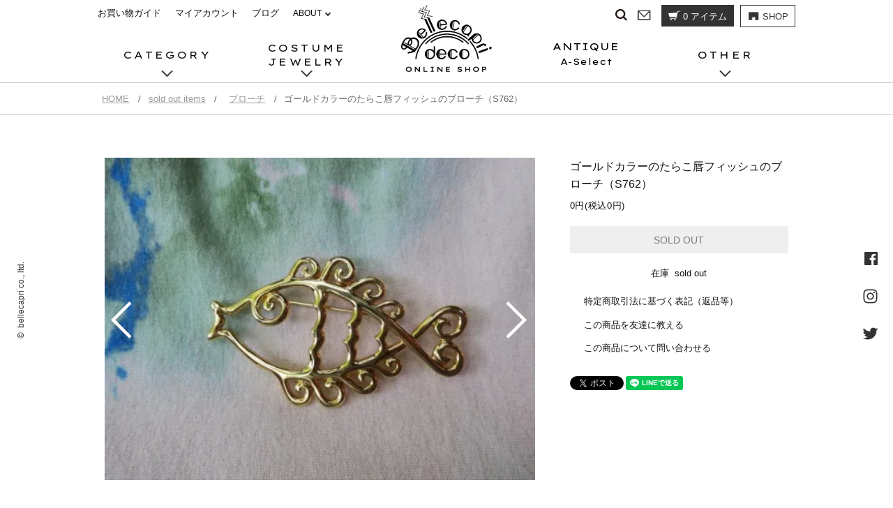

--- FILE ---
content_type: text/html; charset=EUC-JP
request_url: https://bellecapri-mini.shop-pro.jp/?pid=132768248
body_size: 15591
content:
<!DOCTYPE html PUBLIC "-//W3C//DTD XHTML 1.0 Transitional//EN" "http://www.w3.org/TR/xhtml1/DTD/xhtml1-transitional.dtd">
<html xmlns:og="http://ogp.me/ns#" xmlns:fb="http://www.facebook.com/2008/fbml" xmlns:mixi="http://mixi-platform.com/ns#" xmlns="http://www.w3.org/1999/xhtml" xml:lang="ja" lang="ja" dir="ltr">
<head>
<meta http-equiv="content-type" content="text/html; charset=euc-jp" />
<meta http-equiv="X-UA-Compatible" content="IE=edge,chrome=1" />
<title> - bellecapri ベルカプリ アンティーク＆ヴィンテージコスチュームジュエリー ショップ　表参道　トリファリ　ハスケル</title>
<meta name="Keywords" content="ミリアムハスケル,アンティーク,ハスケル,トリファリ,コスチュームジュエリー,レアスタン,ミリアムハスケル,trifari,miriam haskell,ヴィンテージ,表参道,東京,青山,ビンテージ,lea stein,リアスタン,アクセサリー,アンティークショップ,ヴィンテージショップ,パール,ウエディング" />
<meta name="Description" content="ミリアムハスケル、トリファリなどを中心に取り扱うヴィンテージコスチュームジュエリー＆アンティークショップ。東京表参道駅から徒歩2分です。" />
<meta name="Author" content="bellecapri" />
<meta name="Copyright" content="&amp;amp;amp;copy;bellecapri co., ltd." />
<meta http-equiv="content-style-type" content="text/css" />
<meta http-equiv="content-script-type" content="text/javascript" />
<link rel="stylesheet" href="https://bellecapri-mini.shop-pro.jp/css/framework/colormekit.css" type="text/css" />
<link rel="stylesheet" href="https://bellecapri-mini.shop-pro.jp/css/framework/colormekit-responsive.css" type="text/css" />
<link rel="stylesheet" href="https://img06.shop-pro.jp/PA01016/634/css/18/index.css?cmsp_timestamp=20240608161814" type="text/css" />
<link rel="stylesheet" href="https://img06.shop-pro.jp/PA01016/634/css/18/product.css?cmsp_timestamp=20240608161814" type="text/css" />

<link rel="alternate" type="application/rss+xml" title="rss" href="https://bellecapri-mini.shop-pro.jp/?mode=rss" />
<link rel="alternate" media="handheld" type="text/html" href="https://bellecapri-mini.shop-pro.jp/?prid=132768248" />
<link rel="shortcut icon" href="https://img06.shop-pro.jp/PA01016/634/favicon.ico?cmsp_timestamp=20260114131231" />
<script type="text/javascript" src="//ajax.googleapis.com/ajax/libs/jquery/1.11.0/jquery.min.js" ></script>
<meta property="og:title" content=" - bellecapri ベルカプリ アンティーク＆ヴィンテージコスチュームジュエリー ショップ　表参道　トリファリ　ハスケル" />
<meta property="og:description" content="ミリアムハスケル、トリファリなどを中心に取り扱うヴィンテージコスチュームジュエリー＆アンティークショップ。東京表参道駅から徒歩2分です。" />
<meta property="og:url" content="https://bellecapri-mini.shop-pro.jp?pid=132768248" />
<meta property="og:site_name" content="bellecapri ベルカプリ アンティーク＆ヴィンテージコスチュームジュエリー ショップ" />
<meta property="og:image" content="https://img06.shop-pro.jp/PA01016/634/product/132768248.jpg?cmsp_timestamp=20200925104018"/>
<meta name="viewport" content="width=device-width, initial-scale=1, minimum-scale=1, maximum-scale=1, user-scalable=no">
<meta name="facebook-domain-verification" content="psb7b9hn7cs9r093mrehvi8ly3cbfy" />
<script>
  var Colorme = {"page":"product","shop":{"account_id":"PA01016634","title":"bellecapri \u30d9\u30eb\u30ab\u30d7\u30ea \u30a2\u30f3\u30c6\u30a3\u30fc\u30af\uff06\u30f4\u30a3\u30f3\u30c6\u30fc\u30b8\u30b3\u30b9\u30c1\u30e5\u30fc\u30e0\u30b8\u30e5\u30a8\u30ea\u30fc \u30b7\u30e7\u30c3\u30d7"},"basket":{"total_price":0,"items":[]},"customer":{"id":null},"inventory_control":"product","product":{"shop_uid":"PA01016634","id":132768248,"name":"\u30b4\u30fc\u30eb\u30c9\u30ab\u30e9\u30fc\u306e\u305f\u3089\u3053\u5507\u30d5\u30a3\u30c3\u30b7\u30e5\u306e\u30d6\u30ed\u30fc\u30c1\uff08S762\uff09","model_number":"S7876","stock_num":0,"sales_price":0,"sales_price_including_tax":0,"variants":[],"category":{"id_big":145008,"id_small":9},"groups":[],"members_price":0,"members_price_including_tax":0}};

  (function() {
    function insertScriptTags() {
      var scriptTagDetails = [];
      var entry = document.getElementsByTagName('script')[0];

      scriptTagDetails.forEach(function(tagDetail) {
        var script = document.createElement('script');

        script.type = 'text/javascript';
        script.src = tagDetail.src;
        script.async = true;

        if( tagDetail.integrity ) {
          script.integrity = tagDetail.integrity;
          script.setAttribute('crossorigin', 'anonymous');
        }

        entry.parentNode.insertBefore(script, entry);
      })
    }

    window.addEventListener('load', insertScriptTags, false);
  })();
</script>
<script async src="https://zen.one/analytics.js"></script>
</head>
<body>
<meta name="colorme-acc-payload" content="?st=1&pt=10029&ut=132768248&at=PA01016634&v=20260121171304&re=&cn=d8d0be59679775be3fa75d17501f6fbf" width="1" height="1" alt="" /><script>!function(){"use strict";Array.prototype.slice.call(document.getElementsByTagName("script")).filter((function(t){return t.src&&t.src.match(new RegExp("dist/acc-track.js$"))})).forEach((function(t){return document.body.removeChild(t)})),function t(c){var r=arguments.length>1&&void 0!==arguments[1]?arguments[1]:0;if(!(r>=c.length)){var e=document.createElement("script");e.onerror=function(){return t(c,r+1)},e.src="https://"+c[r]+"/dist/acc-track.js?rev=3",document.body.appendChild(e)}}(["acclog001.shop-pro.jp","acclog002.shop-pro.jp"])}();</script><svg aria-hidden="true" style="position: absolute; width: 0; height: 0; overflow: hidden;" version="1.1" xmlns="http://www.w3.org/2000/svg" xmlns:xlink="http://www.w3.org/1999/xlink"><defs><symbol id="icon-cart" viewBox="0 0 31 32"><path fill="#333333" d="M0.020 8.671l2.52 10.922c0.080 0.34 0.382 0.589 0.741 0.589 0 0 0 0 0 0h17.199l-0.466 2.636c-0.133 0.737-0.769 1.288-1.535 1.288-0 0-0 0-0.001 0h-13.545c-0 0-0 0-0 0-0.591 0-1.070 0.479-1.070 1.070 0 0.074 0.008 0.147 0.022 0.217l-0.001-0.007c0.102 0.494 0.533 0.86 1.050 0.86 0 0 0 0 0 0h13.546c0 0 0 0 0 0 1.816 0 3.327-1.309 3.64-3.035l0.003-0.023 3.324-18.842c0.166-0.917 0.891-1.626 1.804-1.765l0.012-0.002 3.057-0.453c0.52-0.079 0.913-0.523 0.913-1.059 0-0.055-0.004-0.11-0.012-0.163l0.001 0.006c-0.079-0.52-0.523-0.913-1.059-0.913-0.055 0-0.11 0.004-0.163 0.012l0.006-0.001-3.056 0.452c-1.838 0.28-3.28 1.689-3.608 3.486l-0.004 0.026-0.352 2-22.286 1.766c-0.393 0.032-0.7 0.359-0.7 0.758 0 0.061 0.007 0.12 0.021 0.176l-0.001-0.005z"></path><path fill="#333333" d="M15.36 29.698c0 1.271 1.031 2.302 2.302 2.302s2.302-1.031 2.302-2.302c0-1.271-1.031-2.302-2.302-2.302h-0c-0 0-0 0-0.001 0-1.271 0-2.302 1.031-2.302 2.302 0 0 0 0.001 0 0.001v-0z"></path><path fill="#333333" d="M5.131 29.698c0 1.271 1.031 2.302 2.302 2.302s2.302-1.031 2.302-2.302c0-1.272-1.031-2.302-2.302-2.302v0c-0 0-0 0-0 0-1.271 0-2.302 1.031-2.302 2.302 0 0 0 0 0 0.001v-0z"></path></symbol><symbol id="icon-search" viewBox="0 0 32 32"><path fill="#333333" d="M13.423 26.844c-0.001 0-0.002 0-0.002 0-7.413 0-13.423-6.010-13.423-13.423s6.010-13.423 13.423-13.423c7.414 0 13.423 6.010 13.423 13.423v0c-0.008 7.41-6.012 13.414-13.42 13.423h-0.001zM13.423 4.655c-0.001 0-0.002 0-0.002 0-4.842 0-8.768 3.926-8.768 8.768s3.926 8.768 8.768 8.768c4.842 0 8.768-3.926 8.768-8.768 0-0.001 0-0.002 0-0.002v0c-0.005-4.839-3.927-8.761-8.765-8.766h-0.001z"></path><path fill="#333333" d="M20.161 23.452l3.292-3.292 8.547 8.547-3.292 3.292-8.547-8.547z"></path>
</symbol></defs></svg>
<link href="https://fonts.googleapis.com/css?family=Roboto+Slab:400,700" rel="stylesheet" type="text/css">
<link href="https://fonts.googleapis.com/css2?family=Lexend+Giga&display=swap" rel="stylesheet">
  <link href="https://img.shop-pro.jp/tmpl_js/78/bxslider/jquery.bxslider.css" rel="stylesheet" type="text/css">
  <script src="https://img.shop-pro.jp/tmpl_js/78/bxslider/jquery.bxslider.min.js"></script>
<script src="https://img.shop-pro.jp/tmpl_js/78/jquery.tile.js"></script>
<script src="https://img.shop-pro.jp/tmpl_js/78/masonry.pkgd.min.js"></script>
<script src="https://img.shop-pro.jp/tmpl_js/78/smoothscroll.js"></script>
<script src="https://img.shop-pro.jp/tmpl_js/78/jquery.ah-placeholder.js"></script>
<script src="https://file001.shop-pro.jp/PA01016/634/js/utility_index.js"></script>
<link href="https://fonts.googleapis.com/css2?family=Lexend+Giga&family=Rock+Salt&display&family=East+Sea+Dokdo&display=swap" rel="stylesheet">
<div class="cart_in_modal__bg show_while_cart_in_connecting spinner" style="display: none;"></div>
<!--[if lte IE 8]>
<div id="wrapper" class="ie8 page--product">
<![endif]-->

<div id="wrapper" class="page--product">

  <div id="header" class="header__section">
     <h1 class="header__logo header__logo-img">
        <a href="./"><img src="https://img06.shop-pro.jp/PA01016/634/PA01016634.png?cmsp_timestamp=20260114131231" alt="bellecapri ベルカプリ アンティーク＆ヴィンテージコスチュームジュエリー ショップ" /></a>
      </h1>
    <div class="clearfix container">
      
      <ul class="header-nav header-left hidden-phone ">
      <li class="header-nav__unit">
         
          <a href="/?mode=sk" class="header-nav__txt">お買い物ガイド</a>
        </li>
            
            
        <li class="header-nav__unit">
          <a href="https://bellecapri-mini.shop-pro.jp/?mode=myaccount" class="header-nav__txt">マイアカウント</a>
        </li>
                
         
         <li class="header-nav__unit">
         
          <a href="https://www.bellecapri.com/diary" class="header-nav__txt" target="_blank">ブログ</a>
        </li>
            <li class="header-nav__unit">
         <label for="menu_bar03">
         ABOUT
          </label>
          <input type="checkbox" id="menu_bar03" class="accordion" />
          <div id="links03"><ul>
             
                   <li><a href="/?mode=f3">ベルカプリについて</a></li>
                   <li><a href="/?mode=f1" class="about">コスチュームジュエリー<br>について</a></li>
                   <li><a href="/?mode=f2">ギフトラッピングについて</a></li>
                   <li><a href="/?mode=cate&cbid=145008&csid=0&sort=n">アーカイブ</a></li>
                 
                  </ul></div>
                  
        </li>
       </ul>
      <ul class="header-nav header-right hidden-phone ">
    
        
        <li class="header-nav__unit">
          <i class="icon-bc icon-search header__search-switch" data-visible-switch="search-form"></i>
          <form action="https://bellecapri-mini.shop-pro.jp/" method="GET" class="header__search-form" data-visible-target="search-form">
            <input type="hidden" name="mode" value="srh" /><input type="hidden" name="sort" value="n" />
            <input type="text" name="keyword" placeholder="商品を検索" class="header__search-form__input" data-search-input="search-form__input" />
          </form>
        </li>
        
        <li class="header-nav__unit mail">
        <a href="https://bellecapri-mini.shop-pro.jp/customer/inquiries/new"><i class="icon-bc icon-mail header__search-mail"></i></a>
        </li>
        
        <li class="header-nav__unit">
                    <form name="cart_view_with_async" method="POST" action="https://bellecapri-mini.shop-pro.jp/cart/proxy/basket?shop_id=PA01016634&shop_domain=bellecapri-mini.shop-pro.jp">
            <input type="hidden" name="reference_token" value="fa269160456141f4951a24e7410ece11"><input type="hidden" name="shop_id" value="PA01016634"><input type="hidden" name="shop_domain" value="bellecapri-mini.shop-pro.jp">
          </form>
          <a href="javascript:void(0)" class="btn txt--sm header-nav__btn btn-secondary cart_view_with_async">
            <i class="icon-bc icon-cart"></i><span class="cart_count">0</span> アイテム
          </a>
                  </li>
        
        
        <li class="header-nav__unit btn_shop">
          <a href="https://www.bellecapri.com/" class="btn txt--sm header-nav__btn" target="_blank">
            <i class="icon-bc icon-shop"></i>SHOP
          </a>
        </li>
        
      </ul>
      
      
      <!---->
      
    </div>
    
    <ul class="global-nav-phone visible-phone">
      <li id="toggletag">
        <a class="spMenuBtn" href="javascript:TabBlockToggle('global-nav');">
          <span></span>
        </a>
      </li>
      <li>
        <a href="javascript:TabBlockToggle('global-nav__search-form');">
          <svg class="icon icon-search"><use xlink:href="#icon-search"></use></svg>
        </a>
      </li>
      <!--li>
        <a href="javascript:TabBlockToggle('global-nav__user-nav');">
          <i class="icon-lg-b icon-user"></i>
        </a>
      </li-->
      <li>
                <form name="cart_view_with_async" method="POST" action="https://bellecapri-mini.shop-pro.jp/cart/proxy/basket?shop_id=PA01016634&shop_domain=bellecapri-mini.shop-pro.jp">
        <input type="hidden" name="reference_token" value="fa269160456141f4951a24e7410ece11"><input type="hidden" name="shop_id" value="PA01016634"><input type="hidden" name="shop_domain" value="bellecapri-mini.shop-pro.jp">
        </form>
        <a href="javascript:void(0)" class="cart_view_with_async">
          <svg class="icon icon-cart"><use xlink:href="#icon-cart"></use></svg>
        </a>
              </li>
    </ul>
    
 
  <div class="global-menu" data-visible-target="global-nav" data-block="tab-content">
        <ul class="global-nav-left">
         <li class="global-nav__pulldown sp-only">
         <label for="menu_bar05">
         ABOUT
          </label>
          <input type="checkbox" id="menu_bar05" class="accordion" />
          <div id="links05"><ul>
             
                   <li><a href="/?mode=f3">SHOP</a></li>
                   <li><a href="/?mode=f1" class="about">ABOUT<br>COSTUME JEWELRY</a></li>
                   <li><a href="/?mode=f2">GIFT WRAPPING</a></li>
                   <li><a href="/?mode=cate&cbid=145008&csid=0&sort=n">ARCHIVE</a></li>
                 
                  </ul></div>
                  
        </li>
        <li class="global-nav__pulldown">
          <label for="menu_bar01">
            CATEGORY
         </label>
         <input type="checkbox" id="menu_bar01" class="accordion" />
          <div id="links01"><ul>
                              <li>
                  <a href="https://bellecapri-mini.shop-pro.jp/?mode=grp&gid=197287&sort=n">
                   <img src="https://img06.shop-pro.jp/PA01016/634/category/g_197287.jpg?cmsp_timestamp=20200925164754" alt="ネックレス">
                    <span>ネックレス</span>
                  </a>
                </li>
                              <li>
                  <a href="https://bellecapri-mini.shop-pro.jp/?mode=grp&gid=197295&sort=n">
                   <img src="https://img06.shop-pro.jp/PA01016/634/category/g_197295.jpg?cmsp_timestamp=20200925164835" alt="ブローチ">
                    <span>ブローチ</span>
                  </a>
                </li>
                              <li>
                  <a href="https://bellecapri-mini.shop-pro.jp/?mode=grp&gid=197296&sort=n">
                   <img src="https://img06.shop-pro.jp/PA01016/634/category/g_197296.jpg?cmsp_timestamp=20200925164920" alt="イヤリング・ピアス">
                    <span>イヤリング・ピアス</span>
                  </a>
                </li>
                              <li>
                  <a href="https://bellecapri-mini.shop-pro.jp/?mode=grp&gid=197297&sort=n">
                   <img src="https://img06.shop-pro.jp/PA01016/634/category/g_197297.jpg?cmsp_timestamp=20200925165035" alt="セット">
                    <span>セット</span>
                  </a>
                </li>
                              <li>
                  <a href="https://bellecapri-mini.shop-pro.jp/?mode=grp&gid=197298&sort=n">
                   <img src="https://img06.shop-pro.jp/PA01016/634/category/g_197298.jpg?cmsp_timestamp=20200925165158" alt="ブレスレット">
                    <span>ブレスレット</span>
                  </a>
                </li>
                              <li>
                  <a href="https://bellecapri-mini.shop-pro.jp/?mode=grp&gid=1610147&sort=n">
                   <img src="https://img06.shop-pro.jp/PA01016/634/category/g_1610147.jpg?cmsp_timestamp=20200925165249" alt="指輪">
                    <span>指輪</span>
                  </a>
                </li>
                              <li>
                  <a href="https://bellecapri-mini.shop-pro.jp/?mode=grp&gid=197316&sort=n">
                   <img src="https://img06.shop-pro.jp/PA01016/634/category/g_197316.jpg?cmsp_timestamp=20210408161606" alt="ブライダル">
                    <span>ブライダル</span>
                  </a>
                </li>
                              <li>
                  <a href="https://bellecapri-mini.shop-pro.jp/?mode=grp&gid=247505&sort=n">
                   <img src="https://img06.shop-pro.jp/PA01016/634/category/g_247505.jpg?cmsp_timestamp=20200925165546" alt="アニマルモチーフ">
                    <span>アニマルモチーフ</span>
                  </a>
                </li>
                              <li>
                  <a href="https://bellecapri-mini.shop-pro.jp/?mode=grp&gid=255583&sort=n">
                   <img src="https://img06.shop-pro.jp/PA01016/634/category/g_255583.jpg?cmsp_timestamp=20200925165611" alt="フラワーモチーフ">
                    <span>フラワーモチーフ</span>
                  </a>
                </li>
                              <li>
                  <a href="https://bellecapri-mini.shop-pro.jp/?mode=grp&gid=344789&sort=n">
                   <img src="https://img06.shop-pro.jp/PA01016/634/category/g_344789.jpg?cmsp_timestamp=20200925165641" alt="パール">
                    <span>パール</span>
                  </a>
                </li>
                              <li>
                  <a href="https://bellecapri-mini.shop-pro.jp/?mode=grp&gid=2002110&sort=n">
                   <img src="https://img06.shop-pro.jp/PA01016/634/category/g_2002110.jpg?cmsp_timestamp=20200925170045" alt="アンティーク<br>(A-select)">
                    <span>アンティーク<br>(A-select)</span>
                  </a>
                </li>
                              <li>
                  <a href="https://bellecapri-mini.shop-pro.jp/?mode=grp&gid=2544419&sort=n">
                   <img src="https://img06.shop-pro.jp/PA01016/634/category/g_2544419.jpg?cmsp_timestamp=20210306205504" alt="BEADS">
                    <span>BEADS</span>
                  </a>
                </li>
                            
                  </ul></div>
         
          
        </li>
        <li class="global-nav__pulldown costume">
          <label for="menu_bar02">
           COSTUME<br>JEWELRY
          </label>
          
          <input type="checkbox" id="menu_bar02" class="accordion" />
           
                    
      
  
              <div id="links02"><ul>          <li>
            <a href="https://bellecapri-mini.shop-pro.jp/?mode=cate&cbid=481534&csid=1&sort=n"><img src="https://img06.shop-pro.jp/PA01016/634/category/481534_1.jpg?cmsp_timestamp=20200925125446" alt="Trifari（トリファリ）"><span>Trifari（トリファリ）</span></a>
          </li>
                                <li>
            <a href="https://bellecapri-mini.shop-pro.jp/?mode=cate&cbid=481534&csid=2&sort=n"><img src="https://img06.shop-pro.jp/PA01016/634/category/481534_2.jpg?cmsp_timestamp=20210419121723" alt="miriam haskell・DEMARIO<br>（ミリアムハスケルほか）"><span>miriam haskell・DEMARIO<br>（ミリアムハスケルほか）</span></a>
          </li>
                                <li>
            <a href="https://bellecapri-mini.shop-pro.jp/?mode=cate&cbid=481534&csid=5&sort=n"><img src="https://img06.shop-pro.jp/PA01016/634/category/481534_5.jpg?cmsp_timestamp=20200925150402" alt="Lea　Stein（リースタイン）"><span>Lea　Stein（リースタイン）</span></a>
          </li>
                                <li>
            <a href="https://bellecapri-mini.shop-pro.jp/?mode=cate&cbid=481534&csid=17&sort=n"><img src="https://img06.shop-pro.jp/PA01016/634/category/481534_17.jpg?cmsp_timestamp=20200925163031" alt="joseff of hollywood"><span>joseff of hollywood</span></a>
          </li>
                                <li>
            <a href="https://bellecapri-mini.shop-pro.jp/?mode=cate&cbid=481534&csid=45&sort=n"><img src="https://img06.shop-pro.jp/PA01016/634/category/481534_45.jpg?cmsp_timestamp=20200925165901" alt="HAR・SELRO"><span>HAR・SELRO</span></a>
          </li>
                                <li>
            <a href="https://bellecapri-mini.shop-pro.jp/?mode=cate&cbid=481534&csid=40&sort=n"><img src="https://img06.shop-pro.jp/PA01016/634/category/481534_40.jpg?cmsp_timestamp=20130601172947" alt="Pavone（パヴォーヌ）"><span>Pavone（パヴォーヌ）</span></a>
          </li>
                                <li>
            <a href="https://bellecapri-mini.shop-pro.jp/?mode=cate&cbid=481534&csid=47&sort=n"><img src="https://img06.shop-pro.jp/PA01016/634/category/481534_47.jpg?cmsp_timestamp=20201219152348" alt="Elsa Schiaparelli"><span>Elsa Schiaparelli</span></a>
          </li>
                                <li>
            <a href="https://bellecapri-mini.shop-pro.jp/?mode=cate&cbid=481534&csid=6&sort=n"><img src="https://img06.shop-pro.jp/PA01016/634/category/481534_6.jpg?cmsp_timestamp=20200925152738" alt="CORO（コロ）"><span>CORO（コロ）</span></a>
          </li>
                                <li>
            <a href="https://bellecapri-mini.shop-pro.jp/?mode=cate&cbid=481534&csid=41&sort=n"><img src="https://img06.shop-pro.jp/PA01016/634/category/481534_41.jpg?cmsp_timestamp=20200925125622" alt="Renoir・MATISSE・copper<br>（銅製ジュエリー）"><span>Renoir・MATISSE・copper<br>（銅製ジュエリー）</span></a>
          </li>
                                <li>
            <a href="https://bellecapri-mini.shop-pro.jp/?mode=cate&cbid=481534&csid=4&sort=n"><img src="https://img06.shop-pro.jp/PA01016/634/category/481534_4.jpg?cmsp_timestamp=20201212162332" alt="Kenneth Jay Lane・Ciner・Hattie Carnegie"><span>Kenneth Jay Lane・Ciner・Hattie Carnegie</span></a>
          </li>
                                <li>
            <a href="https://bellecapri-mini.shop-pro.jp/?mode=cate&cbid=481534&csid=13&sort=n"><img src="https://img06.shop-pro.jp/PA01016/634/category/481534_13.jpg?cmsp_timestamp=20200925162845" alt="JJ"><span>JJ</span></a>
          </li>
                                <li>
            <a href="https://bellecapri-mini.shop-pro.jp/?mode=cate&cbid=481534&csid=53&sort=n"><img src="https://img06.shop-pro.jp/PA01016/634/category/481534_53.jpg?cmsp_timestamp=20241018152559" alt="ART"><span>ART</span></a>
          </li>
                                <li>
            <a href="https://bellecapri-mini.shop-pro.jp/?mode=cate&cbid=481534&csid=8&sort=n"><img src="https://img06.shop-pro.jp/PA01016/634/category/481534_8.jpg?cmsp_timestamp=20230718163415" alt="Plastic・Lucite・Bakelite<br>（ベークライト･プラスチック）"><span>Plastic・Lucite・Bakelite<br>（ベークライト･プラスチック）</span></a>
          </li>
                                <li>
            <a href="https://bellecapri-mini.shop-pro.jp/?mode=cate&cbid=481534&csid=37&sort=n"><img src="https://img06.shop-pro.jp/PA01016/634/category/481534_37.jpg?cmsp_timestamp=20200925125650" alt="Bijoux Party！<br>（チェコ製ラインストーン）"><span>Bijoux Party！<br>（チェコ製ラインストーン）</span></a>
          </li>
                                <li>
            <a href="https://bellecapri-mini.shop-pro.jp/?mode=cate&cbid=481534&csid=44&sort=n"><img src="https://img06.shop-pro.jp/PA01016/634/category/481534_44.jpg?cmsp_timestamp=20200925153302" alt="Austria fruit"><span>Austria fruit</span></a>
          </li>
                                <li>
            <a href="https://bellecapri-mini.shop-pro.jp/?mode=cate&cbid=481534&csid=46&sort=n"><img src="https://img06.shop-pro.jp/PA01016/634/category/481534_46.jpg?cmsp_timestamp=20201110110441" alt="CERAMIC"><span>CERAMIC</span></a>
          </li>
                                <li>
            <a href="https://bellecapri-mini.shop-pro.jp/?mode=cate&cbid=481534&csid=48&sort=n"><img src="https://img06.shop-pro.jp/PA01016/634/category/481534_48.jpg?cmsp_timestamp=20220716194131" alt="インディアンジュエリー"><span>インディアンジュエリー</span></a>
          </li>
                                <li>
            <a href="https://bellecapri-mini.shop-pro.jp/?mode=cate&cbid=481534&csid=50&sort=n"><img src="https://img06.shop-pro.jp/PA01016/634/category/481534_50.jpg?cmsp_timestamp=20221111163040" alt="WOOD・CLAY"><span>WOOD・CLAY</span></a>
          </li>
                                <li>
            <a href="https://bellecapri-mini.shop-pro.jp/?mode=cate&cbid=481534&csid=22&sort=n"><img src="https://img06.shop-pro.jp/PA01016/634/category/481534_22.jpg?cmsp_timestamp=20200925125709" alt="BLUE・GREEN<br>（青･緑系）"><span>BLUE・GREEN<br>（青･緑系）</span></a>
          </li>
                                <li>
            <a href="https://bellecapri-mini.shop-pro.jp/?mode=cate&cbid=481534&csid=24&sort=n"><img src="https://img06.shop-pro.jp/PA01016/634/category/481534_24.jpg?cmsp_timestamp=20200925163946" alt="BROWN・YELLOW・ORANGE（茶･黄色系）"><span>BROWN・YELLOW・ORANGE（茶･黄色系）</span></a>
          </li>
                                <li>
            <a href="https://bellecapri-mini.shop-pro.jp/?mode=cate&cbid=481534&csid=25&sort=n"><img src="https://img06.shop-pro.jp/PA01016/634/category/481534_25.jpg?cmsp_timestamp=20200925125721" alt="RED・PINK・PURPLE<br>（赤･ピンク･紫系）"><span>RED・PINK・PURPLE<br>（赤･ピンク･紫系）</span></a>
          </li>
                                <li>
            <a href="https://bellecapri-mini.shop-pro.jp/?mode=cate&cbid=481534&csid=31&sort=n"><img src="https://img06.shop-pro.jp/PA01016/634/category/481534_31.jpg?cmsp_timestamp=20200925164132" alt="CLEAR（クリアカラー）"><span>CLEAR（クリアカラー）</span></a>
          </li>
                                <li>
            <a href="https://bellecapri-mini.shop-pro.jp/?mode=cate&cbid=481534&csid=27&sort=n"><img src="https://img06.shop-pro.jp/PA01016/634/category/481534_27.jpg?cmsp_timestamp=20111130152626" alt="WHITE・IVORY・PASTEL（白・パステル系）"><span>WHITE・IVORY・PASTEL（白・パステル系）</span></a>
          </li>
                                <li>
            <a href="https://bellecapri-mini.shop-pro.jp/?mode=cate&cbid=481534&csid=32&sort=n"><img src="https://img06.shop-pro.jp/PA01016/634/category/481534_32.jpg?cmsp_timestamp=20200925164219" alt="PEARL（パール）"><span>PEARL（パール）</span></a>
          </li>
                                <li>
            <a href="https://bellecapri-mini.shop-pro.jp/?mode=cate&cbid=481534&csid=29&sort=n"><img src="https://img06.shop-pro.jp/PA01016/634/category/481534_29.jpg?cmsp_timestamp=20200925164342" alt="SILVER・BLACK（シルバー・黒系）"><span>SILVER・BLACK（シルバー・黒系）</span></a>
          </li>
                                <li>
            <a href="https://bellecapri-mini.shop-pro.jp/?mode=cate&cbid=481534&csid=30&sort=n"><img src="https://img06.shop-pro.jp/PA01016/634/category/481534_30.jpg?cmsp_timestamp=20200925164423" alt="GOLD（ゴールド系）"><span>GOLD（ゴールド系）</span></a>
          </li>
                                <li>
            <a href="https://bellecapri-mini.shop-pro.jp/?mode=cate&cbid=481534&csid=33&sort=n"><img src="https://img06.shop-pro.jp/PA01016/634/category/481534_33.jpg?cmsp_timestamp=20250319181734" alt="ANIMAL<br>（動物・人物モチーフ）"><span>ANIMAL<br>（動物・人物モチーフ）</span></a>
          </li>
                                <li>
            <a href="https://bellecapri-mini.shop-pro.jp/?mode=cate&cbid=481534&csid=51&sort=n"><img src="https://img06.shop-pro.jp/PA01016/634/category/481534_51.jpg?cmsp_timestamp=20240423135746" alt="ソビエトブローチ"><span>ソビエトブローチ</span></a>
          </li>
                                <li>
            <a href="https://bellecapri-mini.shop-pro.jp/?mode=cate&cbid=481534&csid=42&sort=n"><img src="https://img06.shop-pro.jp/PA01016/634/category/481534_42.jpg?cmsp_timestamp=20230324171153" alt="Vintage Ring（指輪）"><span>Vintage Ring（指輪）</span></a>
          </li>
        </ul></div>       
  
              <div id="links02"><ul>          <li>
            <a href="https://bellecapri-mini.shop-pro.jp/?mode=cate&cbid=2710660&csid=1&sort=n"><img src="https://img06.shop-pro.jp/PA01016/634/category/2710660_1.jpg?cmsp_timestamp=20250930185750" alt="いろいろ"><span>いろいろ</span></a>
          </li>
        </ul></div>       
  
      
  
              <div id="links02"><ul>          <li>
            <a href="https://bellecapri-mini.shop-pro.jp/?mode=cate&cbid=145008&csid=1&sort=n"><img src="https://img06.shop-pro.jp/PA01016/634/category/145008_1.jpg?cmsp_timestamp=20090127180441" alt="trifari"><span>trifari</span></a>
          </li>
                                <li>
            <a href="https://bellecapri-mini.shop-pro.jp/?mode=cate&cbid=145008&csid=2&sort=n"><img src="https://img06.shop-pro.jp/PA01016/634/category/145008_2.jpg?cmsp_timestamp=20090123175031" alt="miriam haskell"><span>miriam haskell</span></a>
          </li>
                                <li>
            <a href="https://bellecapri-mini.shop-pro.jp/?mode=cate&cbid=145008&csid=3&sort=n"><img src="https://img06.shop-pro.jp/PA01016/634/category/145008_3.jpg?cmsp_timestamp=20090123173118" alt="Stanley Hagler"><span>Stanley Hagler</span></a>
          </li>
                                <li>
            <a href="https://bellecapri-mini.shop-pro.jp/?mode=cate&cbid=145008&csid=4&sort=n"><img src="https://img06.shop-pro.jp/PA01016/634/category/145008_4.jpg?cmsp_timestamp=20221224135021" alt="Kenneth Jay Lane・Ciner・Hattie Carnegie"><span>Kenneth Jay Lane・Ciner・Hattie Carnegie</span></a>
          </li>
                                <li>
            <a href="https://bellecapri-mini.shop-pro.jp/?mode=cate&cbid=145008&csid=5&sort=n"><img src="https://img06.shop-pro.jp/PA01016/634/category/145008_5.jpg?cmsp_timestamp=20090123150354" alt="LEASTEIN"><span>LEASTEIN</span></a>
          </li>
                                <li>
            <a href="https://bellecapri-mini.shop-pro.jp/?mode=cate&cbid=145008&csid=6&sort=n"><img src="https://img06.shop-pro.jp/PA01016/634/category/145008_6.jpg?cmsp_timestamp=20201021163626" alt="Joseff of Hollywood"><span>Joseff of Hollywood</span></a>
          </li>
                                <li>
            <a href="https://bellecapri-mini.shop-pro.jp/?mode=cate&cbid=145008&csid=17&sort=n"><img src="https://img06.shop-pro.jp/PA01016/634/category/145008_17.jpg?cmsp_timestamp=20140320154630" alt="Pavone"><span>Pavone</span></a>
          </li>
                                <li>
            <a href="https://bellecapri-mini.shop-pro.jp/?mode=cate&cbid=145008&csid=18&sort=n"><img src="https://img06.shop-pro.jp/PA01016/634/category/145008_18.jpg?cmsp_timestamp=20151008122132" alt="Renoir・MATISSE"><span>Renoir・MATISSE</span></a>
          </li>
                                <li>
            <a href="https://bellecapri-mini.shop-pro.jp/?mode=cate&cbid=145008&csid=20&sort=n"><img src="https://img06.shop-pro.jp/PA01016/634/category/145008_20.jpg?cmsp_timestamp=20201021163737" alt="HAR・SELRO"><span>HAR・SELRO</span></a>
          </li>
                                <li>
            <a href="https://bellecapri-mini.shop-pro.jp/?mode=cate&cbid=145008&csid=7&sort=n"><img src="https://img06.shop-pro.jp/PA01016/634/category/145008_7.jpg?cmsp_timestamp=20230324171059" alt="CORO"><span>CORO</span></a>
          </li>
                                <li>
            <a href="https://bellecapri-mini.shop-pro.jp/?mode=cate&cbid=145008&csid=22&sort=n"><img src="https://img06.shop-pro.jp/PA01016/634/category/145008_22.jpg?cmsp_timestamp=20230324171059" alt="Elsa Schiaparelli"><span>Elsa Schiaparelli</span></a>
          </li>
                                <li>
            <a href="https://bellecapri-mini.shop-pro.jp/?mode=cate&cbid=145008&csid=8&sort=n"><img src="https://img06.shop-pro.jp/PA01016/634/category/145008_8.jpg?cmsp_timestamp=20090123150559" alt="Plastic･Lucite･Bakelite"><span>Plastic･Lucite･Bakelite</span></a>
          </li>
                                <li>
            <a href="https://bellecapri-mini.shop-pro.jp/?mode=cate&cbid=145008&csid=14&sort=n"><img src="https://img06.shop-pro.jp/PA01016/634/category/145008_14.jpg?cmsp_timestamp=20090131144956" alt="JJ"><span>JJ</span></a>
          </li>
                                <li>
            <a href="https://bellecapri-mini.shop-pro.jp/?mode=cate&cbid=145008&csid=24&sort=n"><img src="" alt="ART"><span>ART</span></a>
          </li>
                                <li>
            <a href="https://bellecapri-mini.shop-pro.jp/?mode=cate&cbid=145008&csid=9&sort=n"><img src="https://img06.shop-pro.jp/PA01016/634/category/145008_9.jpg?cmsp_timestamp=20090123172646" alt="ブローチ"><span>ブローチ</span></a>
          </li>
                                <li>
            <a href="https://bellecapri-mini.shop-pro.jp/?mode=cate&cbid=145008&csid=10&sort=n"><img src="https://img06.shop-pro.jp/PA01016/634/category/145008_10.jpg?cmsp_timestamp=20090123173021" alt="ネックレス"><span>ネックレス</span></a>
          </li>
                                <li>
            <a href="https://bellecapri-mini.shop-pro.jp/?mode=cate&cbid=145008&csid=11&sort=n"><img src="https://img06.shop-pro.jp/PA01016/634/category/145008_11.jpg?cmsp_timestamp=20090131142232" alt="イヤリング・ピアス"><span>イヤリング・ピアス</span></a>
          </li>
                                <li>
            <a href="https://bellecapri-mini.shop-pro.jp/?mode=cate&cbid=145008&csid=12&sort=n"><img src="https://img06.shop-pro.jp/PA01016/634/category/145008_12.jpg?cmsp_timestamp=20090123173559" alt="セット・その他"><span>セット・その他</span></a>
          </li>
                                <li>
            <a href="https://bellecapri-mini.shop-pro.jp/?mode=cate&cbid=145008&csid=16&sort=n"><img src="https://img06.shop-pro.jp/PA01016/634/category/145008_16.jpg?cmsp_timestamp=20110427162018" alt="Bijoux Party！"><span>Bijoux Party！</span></a>
          </li>
                                <li>
            <a href="https://bellecapri-mini.shop-pro.jp/?mode=cate&cbid=145008&csid=19&sort=n"><img src="https://img06.shop-pro.jp/PA01016/634/category/145008_19.jpg?cmsp_timestamp=20201021162809" alt="Austria fruit"><span>Austria fruit</span></a>
          </li>
                                <li>
            <a href="https://bellecapri-mini.shop-pro.jp/?mode=cate&cbid=145008&csid=15&sort=n"><img src="https://img06.shop-pro.jp/PA01016/634/category/145008_15.jpg?cmsp_timestamp=20151008122037" alt="オリジナル･小物"><span>オリジナル･小物</span></a>
          </li>
                                <li>
            <a href="https://bellecapri-mini.shop-pro.jp/?mode=cate&cbid=145008&csid=21&sort=n"><img src="https://img06.shop-pro.jp/PA01016/634/category/145008_21.jpg?cmsp_timestamp=20201031151056" alt="Seasonal"><span>Seasonal</span></a>
          </li>
        </ul></div>       
            
        </li>
        
        </ul>
         <ul class="global-nav-right">
         
    <li class="antique">
          <a href="/?mode=cate&cbid=1547936&csid=0&sort=n" class="global-nav__unit__txt">ANTIQUE<br><span>A-Select</span></a>
        </li>
        <li class="global-nav__pulldown about">
         <label for="menu_bar04">
         OTHER
          </label>
          <input type="checkbox" id="menu_bar04" class="accordion" />
          
          
          
      
  
              <div id="links04"><ul>          <li>
            <a href="https://bellecapri-mini.shop-pro.jp/?mode=cate&cbid=481534&csid=1&sort=n"><img src="https://img06.shop-pro.jp/PA01016/634/category/481534_1.jpg?cmsp_timestamp=20200925125446" alt="Trifari（トリファリ）"><span>Trifari（トリファリ）</span></a>
          </li>
                                <li>
            <a href="https://bellecapri-mini.shop-pro.jp/?mode=cate&cbid=481534&csid=2&sort=n"><img src="https://img06.shop-pro.jp/PA01016/634/category/481534_2.jpg?cmsp_timestamp=20210419121723" alt="miriam haskell・DEMARIO<br>（ミリアムハスケルほか）"><span>miriam haskell・DEMARIO<br>（ミリアムハスケルほか）</span></a>
          </li>
                                <li>
            <a href="https://bellecapri-mini.shop-pro.jp/?mode=cate&cbid=481534&csid=5&sort=n"><img src="https://img06.shop-pro.jp/PA01016/634/category/481534_5.jpg?cmsp_timestamp=20200925150402" alt="Lea　Stein（リースタイン）"><span>Lea　Stein（リースタイン）</span></a>
          </li>
                                <li>
            <a href="https://bellecapri-mini.shop-pro.jp/?mode=cate&cbid=481534&csid=17&sort=n"><img src="https://img06.shop-pro.jp/PA01016/634/category/481534_17.jpg?cmsp_timestamp=20200925163031" alt="joseff of hollywood"><span>joseff of hollywood</span></a>
          </li>
                                <li>
            <a href="https://bellecapri-mini.shop-pro.jp/?mode=cate&cbid=481534&csid=45&sort=n"><img src="https://img06.shop-pro.jp/PA01016/634/category/481534_45.jpg?cmsp_timestamp=20200925165901" alt="HAR・SELRO"><span>HAR・SELRO</span></a>
          </li>
                                <li>
            <a href="https://bellecapri-mini.shop-pro.jp/?mode=cate&cbid=481534&csid=40&sort=n"><img src="https://img06.shop-pro.jp/PA01016/634/category/481534_40.jpg?cmsp_timestamp=20130601172947" alt="Pavone（パヴォーヌ）"><span>Pavone（パヴォーヌ）</span></a>
          </li>
                                <li>
            <a href="https://bellecapri-mini.shop-pro.jp/?mode=cate&cbid=481534&csid=47&sort=n"><img src="https://img06.shop-pro.jp/PA01016/634/category/481534_47.jpg?cmsp_timestamp=20201219152348" alt="Elsa Schiaparelli"><span>Elsa Schiaparelli</span></a>
          </li>
                                <li>
            <a href="https://bellecapri-mini.shop-pro.jp/?mode=cate&cbid=481534&csid=6&sort=n"><img src="https://img06.shop-pro.jp/PA01016/634/category/481534_6.jpg?cmsp_timestamp=20200925152738" alt="CORO（コロ）"><span>CORO（コロ）</span></a>
          </li>
                                <li>
            <a href="https://bellecapri-mini.shop-pro.jp/?mode=cate&cbid=481534&csid=41&sort=n"><img src="https://img06.shop-pro.jp/PA01016/634/category/481534_41.jpg?cmsp_timestamp=20200925125622" alt="Renoir・MATISSE・copper<br>（銅製ジュエリー）"><span>Renoir・MATISSE・copper<br>（銅製ジュエリー）</span></a>
          </li>
                                <li>
            <a href="https://bellecapri-mini.shop-pro.jp/?mode=cate&cbid=481534&csid=4&sort=n"><img src="https://img06.shop-pro.jp/PA01016/634/category/481534_4.jpg?cmsp_timestamp=20201212162332" alt="Kenneth Jay Lane・Ciner・Hattie Carnegie"><span>Kenneth Jay Lane・Ciner・Hattie Carnegie</span></a>
          </li>
                                <li>
            <a href="https://bellecapri-mini.shop-pro.jp/?mode=cate&cbid=481534&csid=13&sort=n"><img src="https://img06.shop-pro.jp/PA01016/634/category/481534_13.jpg?cmsp_timestamp=20200925162845" alt="JJ"><span>JJ</span></a>
          </li>
                                <li>
            <a href="https://bellecapri-mini.shop-pro.jp/?mode=cate&cbid=481534&csid=53&sort=n"><img src="https://img06.shop-pro.jp/PA01016/634/category/481534_53.jpg?cmsp_timestamp=20241018152559" alt="ART"><span>ART</span></a>
          </li>
                                <li>
            <a href="https://bellecapri-mini.shop-pro.jp/?mode=cate&cbid=481534&csid=8&sort=n"><img src="https://img06.shop-pro.jp/PA01016/634/category/481534_8.jpg?cmsp_timestamp=20230718163415" alt="Plastic・Lucite・Bakelite<br>（ベークライト･プラスチック）"><span>Plastic・Lucite・Bakelite<br>（ベークライト･プラスチック）</span></a>
          </li>
                                <li>
            <a href="https://bellecapri-mini.shop-pro.jp/?mode=cate&cbid=481534&csid=37&sort=n"><img src="https://img06.shop-pro.jp/PA01016/634/category/481534_37.jpg?cmsp_timestamp=20200925125650" alt="Bijoux Party！<br>（チェコ製ラインストーン）"><span>Bijoux Party！<br>（チェコ製ラインストーン）</span></a>
          </li>
                                <li>
            <a href="https://bellecapri-mini.shop-pro.jp/?mode=cate&cbid=481534&csid=44&sort=n"><img src="https://img06.shop-pro.jp/PA01016/634/category/481534_44.jpg?cmsp_timestamp=20200925153302" alt="Austria fruit"><span>Austria fruit</span></a>
          </li>
                                <li>
            <a href="https://bellecapri-mini.shop-pro.jp/?mode=cate&cbid=481534&csid=46&sort=n"><img src="https://img06.shop-pro.jp/PA01016/634/category/481534_46.jpg?cmsp_timestamp=20201110110441" alt="CERAMIC"><span>CERAMIC</span></a>
          </li>
                                <li>
            <a href="https://bellecapri-mini.shop-pro.jp/?mode=cate&cbid=481534&csid=48&sort=n"><img src="https://img06.shop-pro.jp/PA01016/634/category/481534_48.jpg?cmsp_timestamp=20220716194131" alt="インディアンジュエリー"><span>インディアンジュエリー</span></a>
          </li>
                                <li>
            <a href="https://bellecapri-mini.shop-pro.jp/?mode=cate&cbid=481534&csid=50&sort=n"><img src="https://img06.shop-pro.jp/PA01016/634/category/481534_50.jpg?cmsp_timestamp=20221111163040" alt="WOOD・CLAY"><span>WOOD・CLAY</span></a>
          </li>
                                <li>
            <a href="https://bellecapri-mini.shop-pro.jp/?mode=cate&cbid=481534&csid=22&sort=n"><img src="https://img06.shop-pro.jp/PA01016/634/category/481534_22.jpg?cmsp_timestamp=20200925125709" alt="BLUE・GREEN<br>（青･緑系）"><span>BLUE・GREEN<br>（青･緑系）</span></a>
          </li>
                                <li>
            <a href="https://bellecapri-mini.shop-pro.jp/?mode=cate&cbid=481534&csid=24&sort=n"><img src="https://img06.shop-pro.jp/PA01016/634/category/481534_24.jpg?cmsp_timestamp=20200925163946" alt="BROWN・YELLOW・ORANGE（茶･黄色系）"><span>BROWN・YELLOW・ORANGE（茶･黄色系）</span></a>
          </li>
                                <li>
            <a href="https://bellecapri-mini.shop-pro.jp/?mode=cate&cbid=481534&csid=25&sort=n"><img src="https://img06.shop-pro.jp/PA01016/634/category/481534_25.jpg?cmsp_timestamp=20200925125721" alt="RED・PINK・PURPLE<br>（赤･ピンク･紫系）"><span>RED・PINK・PURPLE<br>（赤･ピンク･紫系）</span></a>
          </li>
                                <li>
            <a href="https://bellecapri-mini.shop-pro.jp/?mode=cate&cbid=481534&csid=31&sort=n"><img src="https://img06.shop-pro.jp/PA01016/634/category/481534_31.jpg?cmsp_timestamp=20200925164132" alt="CLEAR（クリアカラー）"><span>CLEAR（クリアカラー）</span></a>
          </li>
                                <li>
            <a href="https://bellecapri-mini.shop-pro.jp/?mode=cate&cbid=481534&csid=27&sort=n"><img src="https://img06.shop-pro.jp/PA01016/634/category/481534_27.jpg?cmsp_timestamp=20111130152626" alt="WHITE・IVORY・PASTEL（白・パステル系）"><span>WHITE・IVORY・PASTEL（白・パステル系）</span></a>
          </li>
                                <li>
            <a href="https://bellecapri-mini.shop-pro.jp/?mode=cate&cbid=481534&csid=32&sort=n"><img src="https://img06.shop-pro.jp/PA01016/634/category/481534_32.jpg?cmsp_timestamp=20200925164219" alt="PEARL（パール）"><span>PEARL（パール）</span></a>
          </li>
                                <li>
            <a href="https://bellecapri-mini.shop-pro.jp/?mode=cate&cbid=481534&csid=29&sort=n"><img src="https://img06.shop-pro.jp/PA01016/634/category/481534_29.jpg?cmsp_timestamp=20200925164342" alt="SILVER・BLACK（シルバー・黒系）"><span>SILVER・BLACK（シルバー・黒系）</span></a>
          </li>
                                <li>
            <a href="https://bellecapri-mini.shop-pro.jp/?mode=cate&cbid=481534&csid=30&sort=n"><img src="https://img06.shop-pro.jp/PA01016/634/category/481534_30.jpg?cmsp_timestamp=20200925164423" alt="GOLD（ゴールド系）"><span>GOLD（ゴールド系）</span></a>
          </li>
                                <li>
            <a href="https://bellecapri-mini.shop-pro.jp/?mode=cate&cbid=481534&csid=33&sort=n"><img src="https://img06.shop-pro.jp/PA01016/634/category/481534_33.jpg?cmsp_timestamp=20250319181734" alt="ANIMAL<br>（動物・人物モチーフ）"><span>ANIMAL<br>（動物・人物モチーフ）</span></a>
          </li>
                                <li>
            <a href="https://bellecapri-mini.shop-pro.jp/?mode=cate&cbid=481534&csid=51&sort=n"><img src="https://img06.shop-pro.jp/PA01016/634/category/481534_51.jpg?cmsp_timestamp=20240423135746" alt="ソビエトブローチ"><span>ソビエトブローチ</span></a>
          </li>
                                <li>
            <a href="https://bellecapri-mini.shop-pro.jp/?mode=cate&cbid=481534&csid=42&sort=n"><img src="https://img06.shop-pro.jp/PA01016/634/category/481534_42.jpg?cmsp_timestamp=20230324171153" alt="Vintage Ring（指輪）"><span>Vintage Ring（指輪）</span></a>
          </li>
        </ul></div>       
  
              <div id="links04"><ul>          <li>
            <a href="https://bellecapri-mini.shop-pro.jp/?mode=cate&cbid=2710660&csid=1&sort=n"><img src="https://img06.shop-pro.jp/PA01016/634/category/2710660_1.jpg?cmsp_timestamp=20250930185750" alt="いろいろ"><span>いろいろ</span></a>
          </li>
        </ul></div>       
  
      
  
              <div id="links04"><ul>          <li>
            <a href="https://bellecapri-mini.shop-pro.jp/?mode=cate&cbid=145008&csid=1&sort=n"><img src="https://img06.shop-pro.jp/PA01016/634/category/145008_1.jpg?cmsp_timestamp=20090127180441" alt="trifari"><span>trifari</span></a>
          </li>
                                <li>
            <a href="https://bellecapri-mini.shop-pro.jp/?mode=cate&cbid=145008&csid=2&sort=n"><img src="https://img06.shop-pro.jp/PA01016/634/category/145008_2.jpg?cmsp_timestamp=20090123175031" alt="miriam haskell"><span>miriam haskell</span></a>
          </li>
                                <li>
            <a href="https://bellecapri-mini.shop-pro.jp/?mode=cate&cbid=145008&csid=3&sort=n"><img src="https://img06.shop-pro.jp/PA01016/634/category/145008_3.jpg?cmsp_timestamp=20090123173118" alt="Stanley Hagler"><span>Stanley Hagler</span></a>
          </li>
                                <li>
            <a href="https://bellecapri-mini.shop-pro.jp/?mode=cate&cbid=145008&csid=4&sort=n"><img src="https://img06.shop-pro.jp/PA01016/634/category/145008_4.jpg?cmsp_timestamp=20221224135021" alt="Kenneth Jay Lane・Ciner・Hattie Carnegie"><span>Kenneth Jay Lane・Ciner・Hattie Carnegie</span></a>
          </li>
                                <li>
            <a href="https://bellecapri-mini.shop-pro.jp/?mode=cate&cbid=145008&csid=5&sort=n"><img src="https://img06.shop-pro.jp/PA01016/634/category/145008_5.jpg?cmsp_timestamp=20090123150354" alt="LEASTEIN"><span>LEASTEIN</span></a>
          </li>
                                <li>
            <a href="https://bellecapri-mini.shop-pro.jp/?mode=cate&cbid=145008&csid=6&sort=n"><img src="https://img06.shop-pro.jp/PA01016/634/category/145008_6.jpg?cmsp_timestamp=20201021163626" alt="Joseff of Hollywood"><span>Joseff of Hollywood</span></a>
          </li>
                                <li>
            <a href="https://bellecapri-mini.shop-pro.jp/?mode=cate&cbid=145008&csid=17&sort=n"><img src="https://img06.shop-pro.jp/PA01016/634/category/145008_17.jpg?cmsp_timestamp=20140320154630" alt="Pavone"><span>Pavone</span></a>
          </li>
                                <li>
            <a href="https://bellecapri-mini.shop-pro.jp/?mode=cate&cbid=145008&csid=18&sort=n"><img src="https://img06.shop-pro.jp/PA01016/634/category/145008_18.jpg?cmsp_timestamp=20151008122132" alt="Renoir・MATISSE"><span>Renoir・MATISSE</span></a>
          </li>
                                <li>
            <a href="https://bellecapri-mini.shop-pro.jp/?mode=cate&cbid=145008&csid=20&sort=n"><img src="https://img06.shop-pro.jp/PA01016/634/category/145008_20.jpg?cmsp_timestamp=20201021163737" alt="HAR・SELRO"><span>HAR・SELRO</span></a>
          </li>
                                <li>
            <a href="https://bellecapri-mini.shop-pro.jp/?mode=cate&cbid=145008&csid=7&sort=n"><img src="https://img06.shop-pro.jp/PA01016/634/category/145008_7.jpg?cmsp_timestamp=20230324171059" alt="CORO"><span>CORO</span></a>
          </li>
                                <li>
            <a href="https://bellecapri-mini.shop-pro.jp/?mode=cate&cbid=145008&csid=22&sort=n"><img src="https://img06.shop-pro.jp/PA01016/634/category/145008_22.jpg?cmsp_timestamp=20230324171059" alt="Elsa Schiaparelli"><span>Elsa Schiaparelli</span></a>
          </li>
                                <li>
            <a href="https://bellecapri-mini.shop-pro.jp/?mode=cate&cbid=145008&csid=8&sort=n"><img src="https://img06.shop-pro.jp/PA01016/634/category/145008_8.jpg?cmsp_timestamp=20090123150559" alt="Plastic･Lucite･Bakelite"><span>Plastic･Lucite･Bakelite</span></a>
          </li>
                                <li>
            <a href="https://bellecapri-mini.shop-pro.jp/?mode=cate&cbid=145008&csid=14&sort=n"><img src="https://img06.shop-pro.jp/PA01016/634/category/145008_14.jpg?cmsp_timestamp=20090131144956" alt="JJ"><span>JJ</span></a>
          </li>
                                <li>
            <a href="https://bellecapri-mini.shop-pro.jp/?mode=cate&cbid=145008&csid=24&sort=n"><img src="" alt="ART"><span>ART</span></a>
          </li>
                                <li>
            <a href="https://bellecapri-mini.shop-pro.jp/?mode=cate&cbid=145008&csid=9&sort=n"><img src="https://img06.shop-pro.jp/PA01016/634/category/145008_9.jpg?cmsp_timestamp=20090123172646" alt="ブローチ"><span>ブローチ</span></a>
          </li>
                                <li>
            <a href="https://bellecapri-mini.shop-pro.jp/?mode=cate&cbid=145008&csid=10&sort=n"><img src="https://img06.shop-pro.jp/PA01016/634/category/145008_10.jpg?cmsp_timestamp=20090123173021" alt="ネックレス"><span>ネックレス</span></a>
          </li>
                                <li>
            <a href="https://bellecapri-mini.shop-pro.jp/?mode=cate&cbid=145008&csid=11&sort=n"><img src="https://img06.shop-pro.jp/PA01016/634/category/145008_11.jpg?cmsp_timestamp=20090131142232" alt="イヤリング・ピアス"><span>イヤリング・ピアス</span></a>
          </li>
                                <li>
            <a href="https://bellecapri-mini.shop-pro.jp/?mode=cate&cbid=145008&csid=12&sort=n"><img src="https://img06.shop-pro.jp/PA01016/634/category/145008_12.jpg?cmsp_timestamp=20090123173559" alt="セット・その他"><span>セット・その他</span></a>
          </li>
                                <li>
            <a href="https://bellecapri-mini.shop-pro.jp/?mode=cate&cbid=145008&csid=16&sort=n"><img src="https://img06.shop-pro.jp/PA01016/634/category/145008_16.jpg?cmsp_timestamp=20110427162018" alt="Bijoux Party！"><span>Bijoux Party！</span></a>
          </li>
                                <li>
            <a href="https://bellecapri-mini.shop-pro.jp/?mode=cate&cbid=145008&csid=19&sort=n"><img src="https://img06.shop-pro.jp/PA01016/634/category/145008_19.jpg?cmsp_timestamp=20201021162809" alt="Austria fruit"><span>Austria fruit</span></a>
          </li>
                                <li>
            <a href="https://bellecapri-mini.shop-pro.jp/?mode=cate&cbid=145008&csid=15&sort=n"><img src="https://img06.shop-pro.jp/PA01016/634/category/145008_15.jpg?cmsp_timestamp=20151008122037" alt="オリジナル･小物"><span>オリジナル･小物</span></a>
          </li>
                                <li>
            <a href="https://bellecapri-mini.shop-pro.jp/?mode=cate&cbid=145008&csid=21&sort=n"><img src="https://img06.shop-pro.jp/PA01016/634/category/145008_21.jpg?cmsp_timestamp=20201031151056" alt="Seasonal"><span>Seasonal</span></a>
          </li>
        </ul></div>       
    
  
        <div class="visible-phone">
            <ul class="sp-sub-nav">
                <li>
                  <a href="/?mode=sk" class="header-nav__txt">お買い物ガイド</a>
                </li>
                
                    
                <li>
                  <a href="https://bellecapri-mini.shop-pro.jp/?mode=myaccount" class="header-nav__txt">マイアカウント</a>
                </li>
                                
                 <li>
                  <a href="https://www.bellecapri.com/diary" class="header-nav__txt" target="_blank">ブログ</a>
                </li>
                <li class="sp-only">
                  <a href="https://bellecapri-mini.shop-pro.jp/customer/inquiries/new">お問い合わせ</a>
                </li>
            </ul>
            <div class="snsbox_snsico">
                <a href="https://www.facebook.com/bellecaprivintage" target="_blank"><i class="icon-bc icon--facebook"></i></a>
                <a href="https://www.instagram.com/bellecapri_/" target="_blank"><i class="icon-bc icon--instagram"></i></a>
                <a href="https://twitter.com/_bellecapri" target="_blank"><i class="icon-bc icon--twitter"></i></a>
                <div class="btn_shop">
                  <a href="https://www.bellecapri.com/" class="btn" target="_blank">
                    <i class="icon-bc icon-shop"></i>SHOP
                  </a>
                </div>
            </div>
					
        </div>
        <a href="javascript:TabBlockToggle('global-nav');" class="btn_close">CLOSE</a>
    </div>
      <div class="global-nav__pulldown-nav" data-visible-target="global-nav__search-form" data-block="tab-content">
      
                  <a href="https://bellecapri-mini.shop-pro.jp/customer/inquiries/new" class="header-nav__txt">お問い合わせ</a>
                
        <form action="https://bellecapri-mini.shop-pro.jp/" method="GET" class="header__search-form--phone">
          <input type="hidden" name="mode" value="srh" /><input type="hidden" name="sort" value="n" />
          <input type="text" name="keyword" placeholder="商品を検索" />
          <button class="btn">検索</button>
        </form>
      </div>
      <div class="global-nav__pulldown-nav" data-visible-target="global-nav__user-nav" data-block="tab-content">
        <ul class="header__pulldown-nav__list">
          <li><a href="https://bellecapri-mini.shop-pro.jp/?mode=myaccount">マイアカウント</a></li>
                  </ul>
      </div>
     </div>


<div class="fixarea fixarea--common hidden-phone">
	<div class="footer__copyright">
        <address><span>&copy;</span>bellecapri co., ltd.
</address>
   </div>
   <div class="info_sns">
              <a href="https://www.facebook.com/bellecaprivintage" target="_blank"><i class="icon-bc icon--facebook"></i></a>
               <a href="https://www.instagram.com/bellecapri_/" target="_blank"><i class="icon-bc icon--instagram"></i></a>
              <a href="https://twitter.com/_bellecapri" target="_blank"><i class="icon-bc icon--twitter"></i></a>
   </div>
</div>

      
          <div class="topicpath-nav">
						<div class="container">
							<ul>
                <li class="home"><a href="./">HOME</a></li>
                
                              <li><a href="?mode=cate&cbid=145008&csid=0&sort=n">sold out items</a></li>
                            
                              <li><a href="?mode=cate&cbid=145008&csid=9&sort=n">ブローチ</a></li>
                            
            
				             
             		             
                             <li>             ゴールドカラーのたらこ唇フィッシュのブローチ（S762）</li>             <!---->
            
							</ul>
						</div>
          </div>
          
        <form name="product_form" method="post" action="https://bellecapri-mini.shop-pro.jp/cart/proxy/basket/items/add">
    
    <div class="container">
      <div class="row">
        
   <script type="text/javascript">
            $(function () {
      $('#itemImgSlider').bxSlider({
        auto: false,
        pause: 4000,
        speed: 1000,
        controls: true,
        captions: false,
        useCSS: false,
				pager: false,
				mode: 'horizontal',
      });
    });
		   </script>
   <script type="text/javascript">
      // iPhone
if ( navigator.userAgent.indexOf('iPhone') > 0 ){
  $(function () {
      $('#itemImgSlider').bxSlider({
minSlides: 1,
		maxSlides: 2,
        pause: 4000,
        speed: 1000,
        controls: true,
        captions: false,
       useCSS: false,
					pager: false,
				moveSlides: 1,
				startSlide:1,
				mode: 'horizontal'
      });
    });
}
		    </script>
        <div class="product__images col col-lg-8 col-sm-12 section__block">
          
          <div class="product__main-image">
						<div id="itemImgSlider">
                          <div><img src="https://img06.shop-pro.jp/PA01016/634/product/132768248.jpg?cmsp_timestamp=20200925104018" data-product-image="main" /></div>
                 
             
              
                                                      
                      <div><img src="https://img06.shop-pro.jp/PA01016/634/product/132768248_o1.jpg?cmsp_timestamp=20180626184246" /></div>
                    
                                                                        
                      <div><img src="https://img06.shop-pro.jp/PA01016/634/product/132768248_o2.jpg?cmsp_timestamp=20180626184246" /></div>
                    
                                                                        
                      <div><img src="https://img06.shop-pro.jp/PA01016/634/product/132768248_o3.jpg?cmsp_timestamp=20180626184246" /></div>
                    
                                                                                                                                                                                                                                                                                                                                                                                                                                                                                                                                                                                                                                                                                                                                                                                                                                                                                                                                                                                                                                                                                                                                                                                                                                                                                                                                                                                                                                                                                                                                                                                                                                                                    
                      						</div>
          </div>

					<!--
                      <div class="carousel-slide">
              <ul class="product__thumbs row" data-carousel="product-image">
                                  <li class="product__thumb__unit col col-lg-2">
                    <img src="https://img06.shop-pro.jp/PA01016/634/product/132768248.jpg?cmsp_timestamp=20200925104018" data-product-image="thumb" />
                  </li>
                                                                      <li class="product__thumb__unit col col-lg-2">
                      <img src="https://img06.shop-pro.jp/PA01016/634/product/132768248_o1.jpg?cmsp_timestamp=20180626184246" data-product-image="thumb" />
                    </li>
                                                                        <li class="product__thumb__unit col col-lg-2">
                      <img src="https://img06.shop-pro.jp/PA01016/634/product/132768248_o2.jpg?cmsp_timestamp=20180626184246" data-product-image="thumb" />
                    </li>
                                                                        <li class="product__thumb__unit col col-lg-2">
                      <img src="https://img06.shop-pro.jp/PA01016/634/product/132768248_o3.jpg?cmsp_timestamp=20180626184246" data-product-image="thumb" />
                    </li>
                                                                                                                                                                                                                                                                                                                                                                                                                                                                                                                                                                                                                                                                                                                                                                                                                                                                                                                                                                                                                                                                                                                                                                                                                                                                                                                                                                                                                                                                                                                                                                                                                                                                            </ul>
            </div>
          					-->
        </div>
        
        <div id="cart_sticked" class="col col-lg-4 col-sm-12 section__block product_info">
    
          <h2 class="product__name section__title-h2">
                       ゴールドカラーのたらこ唇フィッシュのブローチ（S762）
           <!--               <div class="txt--sm">
                S7876
              </div>
            -->
          </h2>
                          <p class="product__price">
                                    0円(税込0円)
          </p>
                    
      
                                                        <div class="product__order row">
             <dl class="product__init dl-vertical-list col col-lg-12 col-md-12">
                <dt class="dl-vertical-list__title">購入数</dt>
                <dd class="dl-vertical-list__content">
                                      <input type="text" name="product_num" value="1" class="product__init-num" disabled="disabled" />
                                  </dd>
              </dl>
              <ul class="product__order__btns col col-lg-12 col-md-12">
								
                                  <li class="product__order__btn">
                    <input class="btn--soldout btn btn-block" type="button" value="SOLD OUT" disabled="disabled" />
                  </li>
                                                  <li class="txt--c txt--sm">
                    在庫&nbsp;
                    sold out
                  </li>
                              </ul>

      
            
							
               <div class="col col-lg-12 col-sm-12">
                    <ul class="product__info__list">
                        <li class="product__info__list__unit">
              <a href="https://bellecapri-mini.shop-pro.jp/?mode=sk#order_cancel">特定商取引法に基づく表記（返品等）</a>
            </li>
            <li class="product__info__list__unit">
              <a href="mailto:?subject=%E3%80%90bellecapri%20%E3%83%99%E3%83%AB%E3%82%AB%E3%83%97%E3%83%AA%20%E3%82%A2%E3%83%B3%E3%83%86%E3%82%A3%E3%83%BC%E3%82%AF%EF%BC%86%E3%83%B4%E3%82%A3%E3%83%B3%E3%83%86%E3%83%BC%E3%82%B8%E3%82%B3%E3%82%B9%E3%83%81%E3%83%A5%E3%83%BC%E3%83%A0%E3%82%B8%E3%83%A5%E3%82%A8%E3%83%AA%E3%83%BC%20%E3%82%B7%E3%83%A7%E3%83%83%E3%83%97%E3%80%91%E3%81%AE%E3%80%8C%E3%82%B4%E3%83%BC%E3%83%AB%E3%83%89%E3%82%AB%E3%83%A9%E3%83%BC%E3%81%AE%E3%81%9F%E3%82%89%E3%81%93%E5%94%87%E3%83%95%E3%82%A3%E3%83%83%E3%82%B7%E3%83%A5%E3%81%AE%E3%83%96%E3%83%AD%E3%83%BC%E3%83%81%EF%BC%88S762%EF%BC%89%E3%80%8D%E3%81%8C%E3%81%8A%E3%81%99%E3%81%99%E3%82%81%E3%81%A7%E3%81%99%EF%BC%81&body=%0D%0A%0D%0A%E2%96%A0%E5%95%86%E5%93%81%E3%80%8C%E3%82%B4%E3%83%BC%E3%83%AB%E3%83%89%E3%82%AB%E3%83%A9%E3%83%BC%E3%81%AE%E3%81%9F%E3%82%89%E3%81%93%E5%94%87%E3%83%95%E3%82%A3%E3%83%83%E3%82%B7%E3%83%A5%E3%81%AE%E3%83%96%E3%83%AD%E3%83%BC%E3%83%81%EF%BC%88S762%EF%BC%89%E3%80%8D%E3%81%AEURL%0D%0Ahttps%3A%2F%2Fbellecapri-mini.shop-pro.jp%2F%3Fpid%3D132768248%0D%0A%0D%0A%E2%96%A0%E3%82%B7%E3%83%A7%E3%83%83%E3%83%97%E3%81%AEURL%0Ahttps%3A%2F%2Fbellecapri-mini.shop-pro.jp%2F">この商品を友達に教える</a>
            </li>
            <li class="product__info__list__unit">
              <a href="https://bellecapri-mini.shop-pro.jp/customer/products/132768248/inquiries/new">この商品について問い合わせる</a>
            </li>
           <!-- <li class="product__info__list__unit">
              <a href="https://bellecapri-mini.shop-pro.jp/?mode=cate&cbid=145008&csid=9&sort=n">買い物を続ける</a>
            </li>-->
          </ul>
          <ul class="product__info__list product__info__list_sns">
            
            <li class="product__info__list__unit">
              
            </li>
            <li class="product__info__list__unit">
              <a href="https://twitter.com/share" class="twitter-share-button" data-url="https://bellecapri-mini.shop-pro.jp/?pid=132768248" data-text="" data-lang="ja" >ツイート</a>
<script charset="utf-8">!function(d,s,id){var js,fjs=d.getElementsByTagName(s)[0],p=/^http:/.test(d.location)?'http':'https';if(!d.getElementById(id)){js=d.createElement(s);js.id=id;js.src=p+'://platform.twitter.com/widgets.js';fjs.parentNode.insertBefore(js,fjs);}}(document, 'script', 'twitter-wjs');</script>
            </li>
            <li class="product__info__list__unit">
              <div class="line-it-button" data-lang="ja" data-type="share-a" data-ver="3"
                         data-color="default" data-size="small" data-count="false" style="display: none;"></div>
                       <script src="https://www.line-website.com/social-plugins/js/thirdparty/loader.min.js" async="async" defer="defer"></script>
            </li>
          </ul>
          
        </div>
            </div>
                    
        </div>
  
        <div class="col col-lg-8 col-sm-12 product__detail_text">
          
          <div class="row">
            ブローチ：6.9×4センチ<br />
<br />
アメリカ<br />
<br />
1980年代ヴィンテージ<br />
<br />
ゴールドカラーメタル<br />
<br />
ギラッと輝くゴールドのライン、クルクルとした鰭と目。ちょっとたらこ唇がかわいらしいお魚ブローチです。7センチ弱と大きさもあるのでお洋服がさみしいときのアクセントにおすすめです。<br />
<br />
<img src="https://img05.shop-pro.jp/PA01016/634/etc/7862-4.jpg?20120316182254" alt=""><br />
<br />
ベルカプリの商品は1940年代から1980年代のヴィンテージコスチュームジュエリーです。ラインストーンの曇り、メタルメッキの変色、ラインストーン接着部分の接着剤の黄変、パール加工の剥げなど、長い年月を経たことによる経年劣化が見られる商品がございます。<br />
新しいものにはない、ヴィンテージならではの味わい、温かみ、歴史としてご理解いただければと思います。<br />
また、上記のような劣化がある場合は各商品、なるべく詳しく説明部分に記載いたします。ご不明な点はメールにてお問合せの上、ご購入下さい。
          </div>
          
        </div>
      </div>
    </div>
        <div class="cart_in_modal cart_modal__close" style="display: none;">
      <div class="cart_in_modal__outline not_bubbling">
        <label class="cart_modal__close cart_in_modal__close-icon">
        </label>
        <p class="cart_in_modal__heading">
          こちらの商品が<br class="sp-br">カートに入りました
        </p>
        <div class="cart_in_modal__detail">
                    <div class="cart_in_modal__image-wrap">
            <img src="https://img06.shop-pro.jp/PA01016/634/product/132768248.jpg?cmsp_timestamp=20200925104018" alt="" class="cart_in_modal__image" />
          </div>
                    <p class="cart_in_modal__name">
            ゴールドカラーのたらこ唇フィッシュのブローチ（S762）
          </p>
        </div>
        <div class="cart_in_modal__button-wrap">
          <button class="cart_view_with_async cart_in_modal__button cart_in_modal__button--solid">かごの中身を見る</button>
          <p class="cart_modal__close cart_in_modal__text-link">ショッピングを続ける</p>
        </div>
      </div>
    </div>
    <div class="cart_in_error_modal cart_in_error__close" style="display: none;">
      <div class="cart_in_modal__outline not_bubbling">
        <label class="cart_in_error__close cart_in_modal__close-icon">
        </label>
        <p class="cart_in_error_message cart_in_error_modal__heading"></p>
        <div class="cart_in_modal__button-wrap">
          <button class="cart_in_error__close cart_in_modal__button cart_in_modal__button--solid">ショッピングを続ける</button>
        </div>
      </div>
    </div>
        <div class="carousel-slide container section__block">
          </div>
    <input type="hidden" name="user_hash" value="f7a64bfca988c47960f98f82169e6808"><input type="hidden" name="members_hash" value="f7a64bfca988c47960f98f82169e6808"><input type="hidden" name="shop_id" value="PA01016634"><input type="hidden" name="product_id" value="132768248"><input type="hidden" name="members_id" value=""><input type="hidden" name="back_url" value="https://bellecapri-mini.shop-pro.jp/?pid=132768248"><input type="hidden" name="is_async_cart_in" value="1"><input type="hidden" name="reference_token" value="fa269160456141f4951a24e7410ece11"><input type="hidden" name="shop_domain" value="bellecapri-mini.shop-pro.jp">
  </form>

  <script src="https://img.shop-pro.jp/tmpl_js/78/utility_product.js"></script>

    	
      
    <div class="fotter-top">
  
    <div class="carousel-slide container section__block vwed-box">
      <h2 class="section__title-h2"><span class="title_en">VIEWED ITEMS</span>最近チェックした商品</h2>
              <p class="txt--not-applicable">最近チェックした商品はまだありません。</p>
          </div>
    
         
        	  <div class="container fotter-sns">
	   <div class="row">
 
    <div class="col col-md-12 col-lg-6 snsbox">
     <h3 class="news_title"><span>FOLLOW US<span></span></span></h3>
<!--<p>新商品の入荷情報をツイッターやInstagram,Facebook,ブログから配信しております。<br>
入荷情報のほか、おすすめ商品、ちょっとしたつぶやきも。<br>
アカウントをお持ちの方は、フォローもどうぞよろしくお願いいたします。</p>-->
              <div class="snsbox_snsico">
              <a href="https://www.facebook.com/bellecaprivintage" target="_blank"><i class="icon-bc icon--facebook"></i></a>
               <a href="https://www.instagram.com/bellecapri_/" target="_blank"><i class="icon-bc icon--instagram"></i></a>
              <a href="https://twitter.com/_bellecapri" target="_blank"><i class="icon-bc icon--twitter"></i></a>
             <a href="https://www.bellecapri.com/diary" target="_blank" class="bloglink">BLOG</a>
            </div>
           <div class="site_banner">
			<a href="/?mode=cate&amp;cbid=145008&amp;csid=0&amp;sort=n"><img src="https://file001.shop-pro.jp/PA01016/634/ico/banner_soldout.png" alt="ベルカプリアーカイブ"></a>
	<a href="/?mode=f2" class="banner_harf"><img src="https://file001.shop-pro.jp/PA01016/634/ico/banner_gift.png" alt="ギフトラッピングサービス"></a>
						<a href="https://www.bellecapri.com/diary" target="_blank" class="banner_harf"><img src="https://file001.shop-pro.jp/PA01016/634/ico/blog-banner.png" alt="ブログ"></a>
</div>

    </div>


   <div class="col col-md-12 col-lg-6 twitterbox">
		


<div class="fb-page" data-href="https://www.facebook.com/bellecaprivintage" data-show-posts="true" data-width="500" data-height="" data-small-header="true" data-adapt-container-width="true" data-hide-cover="false" data-show-facepile="false"><blockquote cite="https://www.facebook.com/bellecaprivintage" class="fb-xfbml-parse-ignore"><a href="https://www.facebook.com/bellecaprivintage">Vintage costumejewelry &amp; Antique ベルカプリ</a></blockquote></div>
	</div>
</div></div></div>


<div class="footer-middle">
<div class="footer__guide">
      
            <div class="row">
            
             <!--<div class="col col-md-12 col-lg-12 free_list">
            
					
						<ul>
						 <li><a href="/?mode=cate&csid=0&cbid=2590119">SOLD OUT (過去の取り扱い商品アーカイブ)</a></li>
														<li><a href="https://bellecapri-mini.shop-pro.jp/?mode=f1">ヴィンテージコスチュームジュエリーについて</a></li>
														<li><a href="https://bellecapri-mini.shop-pro.jp/?mode=f2">ギフトラッピングについて</a></li>
														<li><a href="https://bellecapri-mini.shop-pro.jp/?mode=f3">ABOUT</a></li>
														<li><a href="https://bellecapri-mini.shop-pro.jp/?mode=f4">おすすめ商品一覧</a></li>
														<li><a href="https://bellecapri-mini.shop-pro.jp/?mode=f5">新着商品</a></li>
													</ul>
				</div>-->
			
          <div class="col col-md-12 col-lg-6 guide_txt">
            <h2 class="guide__h2">ご注文の前にお読みください</h2>
            <div class="guide_text">
              <p>ベルカプリの商品は一点物のアンティークおよびヴィンテージ品のため、年月の経過による傷、メッキの剥げや曇りなどある商品もございます。
そのため、使用に際し明らかな不良品でない限り、返品・交換はお受け致しておりません。
また、お客様のイメージ違いによる返品・交換もお断りいたしておりますので、ご購入の前に十分ご確認頂き、ご不明な点は必ずメール、電話にてお問い合わせください。
掲載されている画像で不十分な場合、着用写真や別アングルの写真のご依頼も受け付けております。
店頭での販売も同時に行っている為、万一在庫切れの場合は電話またはeメールにてご連絡いたしますのでご了承ください。
ご注文に際してはこちら<a href="https://bellecapri-mini.shop-pro.jp/?mode=sk#info">特定商取引法に基づく表記</a>をご覧ください。
</p>
            </div>
          </div>
          <div class="col col-md-12 col-lg-6 guide_txt">
            <h2 class="guide__h2">配送方法･送料について</h2>
            <div class="guide_text">
             <p>配送料は全国一律クロネコヤマト940円(お買い上げ22,000円以上で無料）・ネコポス385円(お買い上げ11,000円以上で無料）です。
代金引換の場合、代引手数料をご負担下さい。
商品の発送は火曜日・水曜日・金曜日・土曜日の週4回。
商品のメンテナンスによっては発送までお日にちをいただく場合がございます。
注） 別途送料のかかる大型商品、高額商品が一部ございます。各商品ページの注意書きをお読みいただきご確認ください。</p>
            </div>
          </div></div>

 </div></div>
 <div class="fotter-bottom">
         

     <div class="fotter-photo-text">
     <div class="logo"><img src="https://file001.shop-pro.jp/PA01016/634/ico/logo_bk.png" alt="ベルカプリ アンティーク＆コスチュームジュエリーショップ"><h3>ベルカプリ<br>
アンティーク＆<br>
コスチュームジュエリーショップ</h3></div>
     <p>ベルカプリは生活を楽しくしてくれるアンティークとヴィンテージコスチュームジュエリーのお店です。トリファリ（trifari）、ミリアムハスケル（miriam haskell）、リースタイン（LEA STEIN）など、有名コスチュームジュエリーメーカーの商品の他、色・デザインの美しい気軽に楽しめる1940~80年代の商品を取り揃えています。商品の状態やその他ご質問、お探しの商品などございましたら『お問い合わせ』よりお気軽にご連絡ください。</p>

 <div class="fotter-shop"> 
 <div class="shop-info">
 〒158-0095 東京都世田谷区瀬田1-12-32<br>
電話：03-3709-2341（12:00-19:00 日・月・木・祝日休み）
	 <div class="hidden-phone">
e-mail：<a href="mail:cjs@bellecapri.com">cjs@bellecapri.com</a><br>
twitter: <a href="https://twitter.com/_bellecapri" target="_blank">@_bellecapri</a><br>
Instagram:　<a href="https://www.instagram.com/bellecapri_/" target="_blank">@bellecapri_</a><br>
facebook:　<a href="https://www.facebook.com/bellecaprivintage/" target="_blank">https://www.facebook.com/bellecaprivintage/</a>
	 </div>
</div>
 <div class="shop-number">
 古物営業法に基づく表記<br>
名　　称 ： 山田愛也<br>
交　　付 ： 東京都公安委員会<br>
許可番号 ： 第303271006458号</div>
 </div></div>

 </div></div>
  <div id="footer" class="footer__section">
                                                  
          
       
        <!--<div class="container clearfix">
          <a href="#wrapper" class="btn btn-pagetop btn-block">
            <i class="icon-lg-w icon-chevron_thin_up"></i>
          </a>
        </div>-->
      </div>
         </div>
    <div class="footer__nav">
   <p>東急田園都市線・東急大井町線 二子玉川駅より徒歩5分</p>
     <a href="http://www.bellecapri.com/" target="_blank" class="btn-shop">オフィシャルサイト</a>
      <div class="fottermenu">
          <ul>
              <li><a href="https://bellecapri-mini.shop-pro.jp/?mode=sk#info">特定商取引法に基づく表記</a></li>
              <li><a href="https://bellecapri-mini.shop-pro.jp/?mode=sk#payment">支払い方法について</a></li>
              <li><a href="https://bellecapri-mini.shop-pro.jp/?mode=sk#delivery">配送方法･送料について</a></li>
              <li><a href="https://bellecapri-mini.shop-pro.jp/?mode=privacy">プライバシーポリシー</a></li>
          </ul>
      </div>
    </div>
 

</div>
<script>
jQuery(function($){
    $('.accordion').click(function() {
        $(this).closest('.global-menu').find('.accordion').not(this).prop('checked', false);
    });
});
</script>
<div id="fb-root"></div>
<script async defer crossorigin="anonymous" src="https://connect.facebook.net/ja_JP/sdk.js#xfbml=1&version=v17.0" nonce="6HL3f9zy"></script><script type="text/javascript" src="https://bellecapri-mini.shop-pro.jp/js/cart.js" ></script>
<script type="text/javascript" src="https://bellecapri-mini.shop-pro.jp/js/async_cart_in.js" ></script>
<script type="text/javascript" src="https://bellecapri-mini.shop-pro.jp/js/product_stock.js" ></script>
<script type="text/javascript" src="https://bellecapri-mini.shop-pro.jp/js/js.cookie.js" ></script>
<script type="text/javascript" src="https://bellecapri-mini.shop-pro.jp/js/favorite_button.js" ></script>
</body></html>

--- FILE ---
content_type: text/css
request_url: https://img06.shop-pro.jp/PA01016/634/css/18/index.css?cmsp_timestamp=20240608161814
body_size: 55877
content:
@charset "euc-jp";
html{font-size: 62.5%;}
body {
  background: #fff url(https://img.shop-pro.jp/tmpl_img/78/body_bg.gif);
  color: #111;
     font-family: "游ゴシック体", YuGothic, "游ゴシック Medium", "Yu Gothic Medium", "游ゴシック", "Yu Gothic", sans-serif;
 font-size:1.6rem;/* 16px*/
 line-height: 2;
}
.site_banner a{ float:left;}
.site_banner a.banner_harf{width:50%;}
@media (max-width: 768px) {
    body {
        font-size:1.3rem;
    }
}
a {
  color: #999;
}

a:hover {
  color: #999;
  opacity: 0.8;
  -ms-filter: "alpha(opacity=80)";
  filter: progid:DXImageTransform.Microsoft.Alpha(opacity=80);
}

form {
  margin: 0;
  display: inline;
}

.col-lg-12 {
  padding: 0;
}

.btn {
  border-radius: 0;
}

/*
 * Layout
 */
.container {
  max-width: 1000px;
  margin: 0 auto;
    position:relative;
}
.ie8 .container {
  width: 1000px;
}



.header__logo {
margin: 1em 0;
    float: left;
    width: 130px;
    position: absolute;
    left: calc(50% - 65px );
    top: 7px;
}

.header__logo-img {
  margin-top: 0;
}

.header-nav {
  list-style-type: none;
  text-align: right;
  margin: 6px 0 0;
}

.header-nav__unit {
  display: inline;
  white-space: nowrap;
  margin-right: 1.2em;
  font-weight: 400;
  position: relative;
}
.header-nav__unit i {
  margin-right: 3px;
}

.header-nav__unit label{  position: relative;
    display: inline-block;
    padding: 0 0 0 0;
    color: #000;
    vertical-align: middle;
    text-decoration: none;
    display:inline;
    font-size: 12px;
        line-height: 11px;
}
.header-nav__unit label:after,
.header-nav__unit label:before{
position: absolute;
    top: 0;
    bottom: 0;
    right: 0;
    margin: auto;
    content: "";
    vertical-align: middle;
}
.header-nav__unit label:after{
    right: -12px;
    width: 4px;
    height: 4px;
    border-top: 2px solid #333;
    border-right: 2px solid #333;
    -webkit-transform: rotate(135deg);
    transform: rotate(135deg);
    
}

.header-nav__txt {
  color: #111;
}
.header-nav__txt:hover {
  color: #111;
}

.header-nav__btn {
    padding: 3px 9px 0px 17px;
}
.header-nav__btn i {
  left: 0px;
    margin-left: -10px;
}

.header__postage {
    float: right;
    clear: right;
    color: #e66a6a;
    margin: 20px 0 0;
    right: 20px;
    position: absolute;
}

.header__postage__list {
  list-style-type: none;
  margin: 0;
}

.header__search-switch {
  cursor: pointer;
}

.header__search-form__input {
  border: 1px solid #ccc;
  margin-right: 30px;
}

.global-nav__pulldown-nav,.global-nav__pulldown-nav_group,.global-nav__pulldown-nav_group_ul,.global-nav__pulldown-nav_jewelry_ul {
  display: none;

}
.global-nav__pulldown label:after{
      content: "";
    width: 24px;
    height: 24px;
    background-image: url(https://file001.shop-pro.jp/PA01016/634/ico/ico.png);
    background-position: -24px -0px;
    background-size: 408px 87px;
    margin: 0 auto;
    position: absolute;
    left: 50%;
    margin-left: -12px;
    bottom: 10px;
}

.global-nav {
  display: block;
  list-style-type: none;
}



.global-nav__unit a:hover, .global-nav__unit a:focus {
  text-decoration: none;
}

.global-nav__unit__txt {
  font-family: 'Roboto Slab', serif;
  font-weight: 700;
}

.header__pulldown-nav__list {
  list-style-type: none;
  margin: 2em 0 0;
  padding: 0;
  font-weight: 600;
}
.header__pulldown-nav__list li {
  margin: 0 0 10px;
  padding: 0 40px 0 0;
  white-space: nowrap;
}
.header__pulldown-nav__list a {
  color: #111;
}
.header__pulldown-nav__list a:hover {
  text-decoration: none;
  color: #4e5052;
}

.global-nav-phone {
  text-align: center;
  margin: 0;
}
.global-nav-phone li {
  display: inline-block;
  margin: 0 .2em;
}
.global-nav-phone li:first-child {
    margin-right: auto;
}
.global-nav-phone a {
  padding: .5em;
}

/* pagetop */
.btn-pagetop {
  padding: .9em 0;
  max-width: 50px;
  float: right;
  background: #ddd;
  border: none;
}
.btn-pagetop i {
  position: static;
}

/* guide */
.footer__guide {
    background: #d9d9d9;
    padding: 50px 5%;
    margin-top: 50px;
      width: 90%;
}


.guide__col {
  padding: 0 30px;
}


.guide_txt{padding: 0 30px;
    border-right: solid 3px #333;
}
.guide_txt:last-child{
        border-right:none;
}
.guide_txt p{font-size:1.4rem;}
.guide_txt a{color:#d95555;}
.guide__unit {
  padding: 10px 30px 0 0;
  margin-bottom: 30px;
  font-size: 0.8em;
  line-height: 1.8;
  color: #808080;
}

.guide__h3, .guide__h2 {
  color: #333;
  font-weight: normal;
    margin-top: 0;
}

.guide__h2 {
 
  font-size: 1.8rem;
    font-weight: bold;
  padding-bottom: .5em;
}

/* calender */
.cal__table table {
  max-width: 280px;
  margin: 2em auto;
  font-size: .9em;
}
.cal__table table th, .cal__table table td {
  text-align: center;
}

.cal__memo {
  text-align: center;
  font-size: .9em;
}

/* footer nav */
.footer__nav {
  padding: 120px 0 20px;
background: url(https://file001.shop-pro.jp/PA01016/634/ico/fotter-img.jpg) center;
  color: white;
  font-size: 0.8em;
  letter-spacing: .1em;
}
.footer__nav p{
    text-align: center;
      font-size: 1.6rem;
}
.footer__nav a.btn-shop{     
       color: white;
    border: solid 1px #fff;
    text-align: center;
    font-size: 1.8rem;
    margin: 0 auto 100px auto;
    display: block;
    padding: 5px 0;
    width: 430px;
}
.footer__nav a.btn-shop:hover{
    text-decoration: none;
    background:#fff;
    color:#333;
}
.fottermenu ul{
        text-align: center;
    padding-bottom: 30px;
}

.fottermenu ul li{
        text-align: center;
    list-style: none;
    display: inline;
    
}
.fottermenu ul li a{
    color: #fff;
    margin: 0 10px;
}
.footer-nav__title {
  margin-top: 0;
  color: #1a8dbe;
  font-size: 1.5em;
  font-family: 'Roboto Slab', serif;
  font-weight: normal;
}

.footer-nav__col {
  margin: 0;
  list-style-type: none;
  line-height: 1.5;
}
.footer-nav__col li {
  margin: 1em 0;
}

/* shop owner */
.shop-owner {
  padding: 0;
  border-right: 1px solid #1a8dbe;
}

.shop-owner__photo {
  float: left;
  max-width: 50%;
}

.shop-owner__info {
  padding: 0 30px;
  overflow: hidden;
}

.shop-owner__name {
  margin: 0 0 1em;
  font-size: 1.6em;
  font-weight: normal;
}

.shop-owner__txt {
  line-height: 2;
}

/* copyright */

.footer__copyright p, .footer__copyright address {
  color: #fff;
  margin: 0;
    margin-right: 20px;
    height:130px;
}
.footer__copyright p a, .footer__copyright address a {
  color: #1a8dbe;
}
.footer__copyright .copyright__powered-by {
  float: right;
  color: #fff;
}
.footer__copyright .copyright__powered-by img {
  max-width: 200px;
  vertical-align: middle;
}

/* topicpath */
.topicpath-nav {
    font-size: .8em;
    color: #666;
    margin-bottom: 1em;
    border-top: solid 1px #ccc;
    border-bottom: solid 1px #ccc;
}
.topicpath-nav a {
  text-decoration: none;
  color: #999;
  margin-left: .5em;
    text-decoration: underline;
}
.topicpath-nav a br {
    display: none;
}
.topicpath-nav ul {
list-style-type: none;
    margin: 10px auto;
}
.topicpath-nav li {
  display: inline;
  padding: 0 .5em 0 0;
}
.topicpath-nav li:not(:last-child)::after {
    content: '/';
    margin-left: 1em;
}
.topicpath-nav li:last-child{
    pointer-events:none;
}
.topicpath-nav li:last-child a{
        text-decoration: none;
        color: #666;
}

.topicpath-nav li:nth-child(2) a {
  margin-left: 0;
}
.topicpath-nav li br{display:none;}
/* product list */
.select--sub-layer {
  max-width: 500px;
  display: block;
  margin: 2em auto;
}

.product-list__unit {
  padding: 0;
}
.product-list__unit a:hover {
  text-decoration: none;
}

.product-list__unit__inner {
  padding: 0 20px;    font-size: 1.4rem;
}
.product-list__unit__inner p {
  margin: 0;
}


.carousel-slide .product-list__text {
    margin:0 10px;
}
.carousel-slide a.product-list__photo{
        position: relative;
    width: 100%;
    height: 0;
    padding-bottom: 66%;
    overflow: hidden;
    background-color: #ccc;
    margin: 0 10px 10px 10px;
}
.carousel-slide a.product-list__photo>img{
    max-height: initial;
    position: absolute;
    width: 100%;
    height: 100%;
    top: 0;
    right: 0;
    bottom: 0;
    left: 0;
    margin: auto;
    object-fit: cover;
}
.product-list__unit_img .product-list__text {
  display: block;
  margin: .5em 10px;
  line-height: 1.5;
    min-height: 100px;
}

.product-list__name {
  color: #333;
    font-size:1.4rem;
}
span.ico_new{
    display: block;
    background: #333;
    color: #fff;
    padding: 0 7px;
    position: absolute;
    top: 0;
    left: 0;
    font-family: 'Lexend Giga', sans-serif;
        -webkit-transition: all 1s;
    -moz-transition: all 1s;
    -ms-transition: all 1s;
    -o-transition: all 1s;
    transition: all 1s;
}
.product-list__expl {
  font-size: .8em;
}

.product-list__price,
.option__price {
  color: #333;font-size: 1.3rem;
}

.product-list__regular-price,
.option__regular-price {
  color: #aaa;
  text-decoration: line-through;
}

.product-list__soldout,
.option__stock {
  background-color: #e6e6e6;
    color: #333;
    opacity: 0.65;
    width: 97px;
    font-size: 1.4rem;
    text-align: center;
        padding: 3px 5px;
    font-family: 'Lexend Giga', sans-serif;
}
.sale_teika{font-size: 1.3rem;
    text-decoration: line-through;
margin-bottom: 0;}
p.sale_price{color:#cc0000;    
   }
span.ico_sale{
    background: #cc0000;
    color: #fff;
    padding: 3px;
    margin-right: 10px;
    font-family: 'Lexend Giga', sans-serif;}
.product-list__sort {
  text-align: right;
  margin: 2em 0;
        padding: 0 20px;
}

.product-list__freespace {
  margin: 3em 0;
}

.pagenation {
  margin: 1em 0 3em;
  text-align: center;
}

.pagenation__list {
  margin: 0 0 1em;
}

.pagenation__unit {
  display: inline-block;
  line-height: 1;
  margin: 0 .3em 2em;
}
.pagenation__unit a {
  padding: .6em .9em;
  color: #fff;
  background: #4e5052;
  border-radius: 3px;
}
.pagenation__unit a:hover {
  text-decoration: none;
}
.pagenation__unit span {
  color: #aaa;
}

.pagenation__info {
  font-size: 1.4em;
}

/* shop keeper */

.page--shopkeeper .section__block, .page--privacy .section__block {
  max-width: 1000px;
}

/* privacy policy */
/*
 * Module
 */
.section__block {
  margin: 2em auto;
        position: relative;
}
.section__block p {
  line-height: 1.5625;
}

.section__title-h2 {
    text-align: center;
    font-size: 1.6rem;
    margin: 3em 0 3em 0;
    font-weight: normal;
}

.section__title-h3 {
  text-align: center;
  font-size: 1.2em;
  font-weight: normal;
  margin: 2em 0;
}

.btn-primary {
  background: #4e5052;
  border: 1px solid #4e5052;
  color: #fff;
}
.btn-primary:hover {
  background: #4e5052;
  color: #fff;
  opacity: 0.8;
  -ms-filter: "alpha(opacity=80)";
  filter: progid:DXImageTransform.Microsoft.Alpha(opacity=80);
}

.btn-secondary {
  background: #333;
  border: 1px solid #333;
  color: #fff;
}
.btn-secondary:hover {
  background: #4e5052;
  color: #fff;
  opacity: 0.8;
  -ms-filter: "alpha(opacity=80)";
  filter: progid:DXImageTransform.Microsoft.Alpha(opacity=80);
}

.txt--sm {
  font-size: .8em;
}

.txt--c {
  text-align: center;
}

.txt--not-applicable {
  font-size: 1.5em;
  margin: 3em 0 4em;
  text-align: center;
  color: #999;
}

.dl-vertical-list {
  margin: 0;
  padding: 0;
}

.dl-vertical-list__title {
  font-weight: bold;
  margin: 0 0 .5em;
}

.dl-vertical-list__content {
  margin: 0 0 2em;
  line-height: 1.8;
}

.pulldown-nav {
  display: none;
}
#wrapper .bx-wrapper {margin-bottom: 2px;}
#wrapper .bx-wrapper .bx-viewport {
  border: none;
  box-shadow: none!important;
  left: 0;
  background: transparent;
}
#wrapper .bx-wrapper .bx-viewport .bx-caption {
  background: rgba(255, 255, 255, 0.6);
  padding: .6em .8em;
}
#wrapper .bx-wrapper .bx-viewport .bx-caption span {
  font-size: 1em;
  font-weight: bold;
  color: #333;
}
#wrapper .bx-wrapper .bx-controls .bx-controls-direction a {
    width: 38px;
    height: 53px;
  margin-top: -25px;
    background-image: url(https://file001.shop-pro.jp/PA01016/634/ico/ico.png);
    background-position: -24px -0px;
    background-size: 408px 87px;
    z-index:1;
}
#wrapper .bx-wrapper .bx-controls .bx-controls-direction .bx-prev {
  left: 0;
  border-left: none;
  background-position: bottom left;
}
#wrapper .bx-wrapper .bx-controls .bx-controls-direction .bx-next {
  right: 0;
  border-right: none;
     background-position: -58px -34px;
}
#wrapper .bx-wrapper .bx-controls .bx-pager {
  padding-top: 0;
  padding-bottom: 10px;
  bottom: 0;
}
#wrapper .bx-wrapper .bx-controls .bx-pager .bx-pager-link {
  width: 16px;
  height: 16px;
  border-radius: 8px;
  background: #f5f5f5;
}
#wrapper .bx-wrapper .bx-controls .bx-pager .bx-pager-link.active {
  background: #4e5052;
}

.carousel-slide .product-list {
  margin: 0;

}

.carousel-slide .product-list__unit__inner {
  padding-bottom: 0;
}
#wrapper .container .bx-wrapper .bx-controls .bx-controls-direction a{
    background-position: -100px -25px;
        left: -50px;
        margin-top: -40px;
}
#wrapper .container .bx-wrapper .bx-controls .bx-controls-direction .bx-next{
   background-position: -150px -25px;
    right: -40px;
    left: auto;
}
/*若山追加*/

.freeShippingDetails{border: solid 3px red;}
.global-nav__unit__txt {
  font-family: 'Raleway', sans-serif;
  font-size: 90%;
  letter-spacing: 1px;
}

.list-brand {
  margin-left: 600px;
  margin-top: -20px;
  padding-top: 26px;
  width: 300px;
}

.list-brand2 {
  margin-left: 700px;
  margin-top: -20px;
  padding-top: 26px;
  width: 200px;
}


#slider img {
    width:100%!important;
}



.global-menu a {
    color: #000;
     font-family: 'Lexend Giga', sans-serif;
    font-size: 1.5rem;
        font-weight: normal;

}

.global-menu label {
    font-family: 'Lexend Giga', sans-serif;
    font-size: 1.5rem;
    line-height: 1.2;
    position: relative;
    padding-top: 7px;
        height: 68px;
}

input {
    display: none;



}
.global-menu{
    display:flex;  
    letter-spacing: .2em;
    margin-top: 20px;
max-width: 1000px;
    margin-left: auto;
    margin-right: auto;}

.global-menu ul {
    margin: 0;
    padding: 0;
    width: calc(50% - 100px);
    margin-right: 100px;
    list-style: none;
    display: flex;
}
.global-menu ul.global-nav-right{
    margin-left: 100px;
    margin-right: 0;
}

.global-menu ul li{
    width: 50%;
    text-align: center;
    height: 66px;
}
.global-menu ul li.costume label{line-height: 20px;}
.global-menu ul li.about label{line-height: 40px;}
.global-menu ul li a:hover{text-decoration:none;}
.global-menu ul li span{   
    display: block;
    line-height: 1.0;
    font-size: 1.3rem;
}

.global-menu ul li ul {
display: flex;
    max-width: 1000px;
    padding: 0;
        margin: 0 auto;
        width: 100%;
    flex-wrap: wrap;
    -webkit-box-pack: justify;
    -ms-flex-pack: justify;
    justify-content: space-between;
}
.global-nav-left li a{line-height: 54px;}
.global-nav-left li label{
        line-height: 40px;
}
.header-left{    text-align: left;
    display: inline-block;
    font-size: 1.3rem;
    font-weight: normal;}
.header-right{text-align: right;display: inline-block;
    position: absolute;
    /* text-align: right; */
    display: inline-block;
    right: 0px;}
.header-right .header-nav__unit{
margin-right:0;}
    .global-menu ul li ul::after,
  .global-menu ul li ul::before {
      content:"";
    display:block;
    width: 247px;
    height:0;
    order:1;
    }
 
  /*.global-menu ul li ul::before {
   content:"";
    display:block;
       width: 50%;
    height:0;
    }*/

.global-menu ul li ul li span{    
    line-height: 1.375;
    font-size: 1.6rem;
  letter-spacing:0;
    justify-content: center;
    align-items: center;
    height: 50px;
    margin-left: 20px;
    text-align: left;
display:flex;}


.global-menu ul li ul li{
   height: 0;
    overflow: hidden;
    -webkit-transition: all 0.5s;
    -moz-transition: all 0.5s;
    -ms-transition: all 0.5s;
    -o-transition: all 0.5s;
    transition: all 0.5s;
     font-family: 'Lexend Giga', sans-serif;
        width:230px;

}
#links03,#links01, #links02, #links04{ 
   position: absolute;
    left: 0;
    top: 117px;
    background: #fff;
    display: block;
    width: 100%;
    opacity: 0;
            z-index: 2;
    -webkit-transition: all 0.5s;
    -moz-transition: all 0.5s;
    -ms-transition: all 0.5s;
    -o-transition: all 0.5s;
    transition: all 0.5s;
}
#menu_bar03:checked ~ #links03,
#menu_bar01:checked ~ #links01,
#menu_bar02:checked ~ #links02,
#menu_bar04:checked ~ #links04,
#menu_bar05:checked ~ #links05{    
opacity: 1;
    padding:10px 0 30px 0;
}

#links03 li,#links01 li, #links02 li, #links04 li{ height: 0px;}
#menu_bar03:checked ~ #links03 li,
#menu_bar01:checked ~ #links01 li,
#menu_bar02:checked ~ #links02 li,
#menu_bar04:checked ~ #links04 li,
#menu_bar05:checked ~ #links05 li{
height: 63px;
    border-bottom: solid 2px #333;
   margin: 1% 1% 0 1%;
   
}


#links02 li a{font-family: "游ゴシック体", YuGothic, "游ゴシック Medium", "Yu Gothic Medium", "游ゴシック", "Yu Gothic", sans-serif;}
#links02 li span{
font-size: 1.2rem;
    line-height: 1.4;
    letter-spacing: 0rem;
    height: 57px;
    margin-left: 5px;}
#links03{top:10px;}
#menu_bar03:checked ~ #links03{  
       text-align: left;
    border: solid 2px #333;
    top: 30px;
    padding: 20px 20px 0 10px;
    width: 180px;}
    
#menu_bar03:checked ~ #links03 ul{margin: 0 0 10px 10px;}
#menu_bar03:checked ~ #links03 li {
list-style: none;
    border-bottom: none;
    margin: 0 0 20px 0;
    height: auto;
    line-height: 1.6em;
    position: relative;
    
}
#menu_bar03:checked ~ #links03 li:before{
position: absolute;
    top: 0;
    bottom: 0;
    right: 0;
    margin: auto;
    content: "";
    vertical-align: middle;
   
    width: 4px;
    height: 4px;
    border-top: 2px solid #333;
    border-right: 2px solid #333;
    -webkit-transform: rotate(45deg);
    transform: rotate(45deg);
}
    #links02:nth-of-type(3) {display:none;}
    #links02:nth-of-type(2) {display:none;}
    #links04:nth-of-type(3) {display:none;}
    #links04:nth-of-type(1) {display:none;}
.global-menu ul li ul li a{   
     display:flex;
    height: 50px;}
.global-menu ul li ul li img{
    width:50px;
    height:50px;
}
#wrapper .bx-wrapper .bx-controls .bx-pager .bx-pager-link{
margin-left: 10px;
    width: 80px;
    height: 3px;
        border-radius: 0px;
    background: #4e5052;
}
#wrapper .bx-wrapper .bx-controls .bx-pager .bx-pager-link.active {
    background: #fff;
}
#wrapper .bx-wrapper .bx-controls .bx-pager {
    padding-bottom: 32px;
}
.slider{position:relative;}
.footer__copyright{color: #fff;
        writing-mode: vertical-rl;
    -webkit-writing-mode: vertical-rl;
    -ms-writing-mode: tb-rl;
    -webkit-transform: rotate(-180deg);
    transform: rotate(-180deg);
    position: absolute;
    top: 50%;
      left:0;
    font-size: 1.2rem;
width: 0;}
.footer__copyright span{
      -webkit-transform: rotate(90deg);
    transform: rotate(90deg);
        writing-mode: horizontal-tb
}
.info_sns{   position: absolute;
        top: 50%;
        right: 20px;
       
}
.info_sns i{     display: block;
    width: 24px;
    height: 24px;
    margin-bottom: 30px;}
.fixarea--common address{
    color:#333;
}
.fixarea--common .icon--facebook{
          background-position: -383px 0px;
}
.fixarea--common .icon--instagram{
           background-position: -360px 0px;
}
.fixarea--common .icon--twitter{
    background-position: -336px 0px;
}

.fotter-sns{width:100%;}
.snsbox_snsico .icon--facebook{
    background-position: -307px -30px;
    width: 44px;
    height: 44px;
}
.snsbox_snsico .icon--instagram {
        background-position: -252px -30px;
}
.snsbox_snsico .icon--twitter {
           background-position: -188px -30px;
    width:50px;
}
.section__title-h2 span.title_en{
    font-family: 'Lexend Giga', sans-serif;
    font-size: 2.6rem;
    display: block;
    letter-spacing: 0.5rem;
    line-height: 1.4;

}
.section__title-h2 span.title_info{
    line-height: 2.0;
}
.btn_more{    
    font-family: 'Lexend Giga', sans-serif;
    color: #333;
    font-size: 1.6rem;
    display: block;
    margin: 20px auto 20px auto;
    height: 40px;
    line-height: 40px;
    border: solid 2px #333;
    width: 230px;
    text-align: center;
    letter-spacing: 0.4rem;
}
.btn_shop{
      margin: 30px 0 30px 0;
}
.btn_more:hover{
    background: #333;
    color:#fff;
    text-decoration: none;
}
.vwed-box .section__title-h2{
        position: relative;
        letter-spacing: 0.1rem;
        margin-bottom:30px;
    margin-top: 4em;
}
.vwed-box .section__title-h2 span.title_en{
     font-size: 2.4rem;
    display: block;
    background-color: #fff;
    position: relative;
    width: 330px;
    margin: 0 auto;
    z-index: 1;
}
.vwed-box .title-info span.title_en{
    line-height: 2;
}
.vwed-box .section__title-h2:before {
    content: "";
    display: block;
    width: 100%;
    height: 3px;
    position: absolute;
    left: 0;
    top: 25px;
    margin-top: -1px;
    z-index: 0;
    background-color: #333;
}
.vwed-box{
   padding: 0 4% 0 4%;}
.vwed-box .bx-wrapper .bx-controls-direction a {
      background-image: url(https://file001.shop-pro.jp/PA01016/634/ico/ico.png);
    background-position: -0px -0px;
    left: -40px;
    margin-top: -80px;
    background-size: 408px 87px;
    height: 25px;
    width: 25px;
}
.vwed-box .bx-wrapper .bx-controls-direction .bx-next{
background-position: -72px -0px;
    left: auto;
    right: -40px;
}

.fotter-top{
      max-width: 1100px;
    margin: 0 auto;
}
.fotter-bottom{position: relative;
}
.fotter-bottom:before{
      content: '';
    width: 50%;
    height: 100%;
    background-image: url(https://file001.shop-pro.jp/PA01016/634/ico/shop.jpg);
    background-position:bottom center;
    background-size: cover;
    position: absolute;
    top: 0px;
    left: 0px;
}

.fotter-photo-text{
   background:#fff;
padding: 3%;
    height: 100%;
    margin: 0px 0px 0px 50%;
}
.fotter-photo-text .logo img{
    display: inline-block;
    width: 200px;
   vertical-align: top;
    margin-right: 30px;}
.fotter-photo-text .logo h3{
    display: inline-block;
    font-size: 1.4rem;
    font-weight: normal;
    line-height: 1.3;
}
.fotter-photo-text p{
    border-top: solid 1px #333;
    border-bottom: solid 1px #333;
    padding: 20px 0;
    font-size: 1.4rem;
}

.fotter-photo-text .fotter-shop .shop-info{
    font-size: 1.2rem;
    float: left;
    border-right: solid 1px #333;
    padding-right: 10px;
    width: 60%;
    line-height: 1.8;
}
.fotter-photo-text .fotter-shop .shop-info a{
    color:#666;
    text-decoration: underline;
}
.fotter-photo-text .fotter-shop .shop-number {
    font-size: 1.2rem;
    float: left;
    /* border-right: solid 1px #333; */
    padding-left: 10px;
    width: 30%;
}
.fotter-photo-text .fotter-shop {
    display: flex;
    flex-wrap: wrap;
    -webkit-box-pack: justify;
    -ms-flex-pack: justify;
    justify-content: space-between;
    align-items: center;
}

.vwed-box .bx-wrapper .bx-viewport {box-shadow:none;}
.news_title{background-color: #fff;
    position: relative;
margin-top: -18px;
  font-family: 'Lexend Giga', sans-serif;
}
.snsbox .news_title:before{
    content:"";
    width:100%;
    height:3px;
    position:absolute;
background:#333;
        top: 50%;
        margin-bottom: 0;
}

.snsbox .news_title span{background:#fff;
background: #fff;
    z-index: 1;
    position: relative;
    padding-right: 10px;}
.newsbox{
    padding-bottom: 50px;
} 

.newsbox p{    
    line-height: 1.8;
        margin-bottom: 0;
    font-size:1.4rem;
}
.twitterbox{border: solid 3px #333; }
.twitterbox iframe{height: 500px!important;}

.snsbox {
    padding:0 50px;
}
.snsbox p{
    line-height: 2.375;
}
.newsbox br{
      line-height: 0.8;
}
.newsbox a{text-decoration: underline;}
.free_list{    border-bottom: solid 3px #333;
    padding-bottom: 50px;}

.free_list ul{display: flex;    flex-wrap: wrap;}
.free_list ul li{
    border: solid 3px #333;
    width: 32%;
    list-style: none;
    text-align: center;
margin: 1% 0;}
.free_list ul li a{
  
    padding: 10px 0;
    color: #333;
    width: 100%;
    display: block;
}
.free_list ul li:nth-child(3n + 2){margin: 1%;}
.free_list ul li:hover{
    background: #333;
    
}
.free_list ul li a:hover{
    text-decoration: none;
    color:#fff;
}
.snsbox_snsico{  
    margin: 30px auto;
    width: 370px;}
.snsbox_snsico a{     
     margin: 0 15px;
    width: 44px;
    height: 44px;
    display: inline-block;}
.snsbox_snsico a i{     
    width: 44px;
    height: 44px;}
.snsbox_snsico a.bloglink{    
   font-size: 2.3rem;
    width: 100px;
    line-height: 2.8rem;
    height: 2.8rem;
    border: solid 3px #333;
    border-radius: 30px;
    padding: 5px;
    text-align: center;
color:#333;
    margin-right: 0;
      font-family: 'Lexend Giga', sans-serif;
}
.snsbox_snsico a.bloglink:hover{
        background: #333;
    color: #fff;
    text-decoration: none;
}
.btn_close{display:none;}

.free__title-h3 span{
    font-size: 1.8rem;
    display: block;
    background-color: #fff;
    position: relative;
    width: 100%;
    margin: 50px auto;
    text-align: center;
    letter-spacing: 0.2rem;
}

.free__title-h2{    
font-family: 'Lexend Giga', sans-serif;
    font-size: 2.6rem;
    letter-spacing: 0.2rem;
    text-align: center;
    margin: 50px 0 30px 0;}

.free__block,.freepage{width: 980px;margin: 0 auto 100px auto;}

.freepage h2{
    text-align: center;
        margin: 50px 0;
}
.freepage h3 {
    position: relative;
    text-align: center;
    font-size: 1.8rem;
    margin: 2em 0 3em 0;
    font-weight: bold;
}
.freepage h3 span {
   font-size: 2.0rem;
    display: block;
    background-color: #fff;
    position: relative;
    width: 100%;
    margin: 0 auto;
    max-width: 320px;
    z-index: 1;
}
.freepage h3:before {
    content: "";
    display: block;
    width: 100%;
    height: 1px;
    position: absolute;
    left: 0;
    top: 25px;
    margin-top: -1px;
    z-index: 0;
    background-color: #333;
}
.freepage h4{    font-size: 1.8rem;
    margin-top: 50px;
    margin-bottom: 0px;}

.freepage img{margin: 5px 0;}
/*.product-list .col a.product-list-img{
    width: 100%;
    padding-top: 50%;
    position: relative;
}
.product-list .col a.product-list-img img{
    width: 100%;
       height: 100%;
       position: absolute;
       top: 0;
       object-fit: cover;
}
*/

.product-list__unit{list-style: none;
    display: flex;
    flex-wrap: wrap;
margin-bottom: 30px;
position:relative;}
.product-list a.product-list-img{
    position: relative;
    width: 100%;
    height: 0;
    padding-bottom: 66%;
    overflow: hidden;
    background-color: #ccc;
    margin: 0 10px 10px 10px; 
}
.product-list a.product-list-img>img{
max-height: initial;
    position: absolute;
    width: 100%;
    height: 100%;
    top: 0;
    right: 0;
    bottom: 0;
    left: 0;
    margin: auto;
    object-fit: cover;
}
 span.ico_new{
    margin-left: 10px;
}

.listpage{    
    margin: 2em auto;
    position: relative;
    display: flex;
    flex-wrap: wrap;}



.product__main-image img,.product__detail_text img{
    max-height: 100%;
    max-width: 100%;}

.banner_slide{ max-width:1000px!important;margin:0 auto;}


.recommend_page .section__title-h2{margin: 3em 0 3em 0;}
.site_banner{float:left;}
.site_banner a{
    width:440px;
    display:block;
    margin-top: 25px;
}
@media (min-width: 1300px) and (min-height: 850px)  {
    .container,.banner_slide,.banner_slide .bx-wrapper,.global-menu ul li ul{max-width:1200px!important;}
    .banner_slide li{width:300px;}

/*
.banner__section .bx-wrapper img {
    max-width: 100%;
    display: block;
    border-left: solid 1px #fff;
     border-right: solid 1px #fff;
}
.banner__section {
   background: #000;
}*/
.bx-wrapper .history-list .product-list__unit{       
    margin-right: 15px!important;
    width: 251px!important;
    }
     .container .bx-wrapper{
         max-width: 1200px!important;
    }
    .recommend-list .product-list__unit{
               width: 300px!important;
    margin-left: -7px;
    }
    .recommend-list .product-list__unit .col img{max-height: 230px;}


 
}
@media (max-width: 1300px) {
 .container .bx-wrapper{
     margin-top:30px;
     max-width:1000px;
         position: relative;
    }
   .snsbox {
    padding: 0 50px 0 0;
}
   
}
/*--@media (min-width: 981px) {
    .vwed-box .bx-wrapper .bx-viewport .product-list__unit {
          width: 234px!important;
    }
}--*/
@media (max-width: 1120px) {
    .product-list__unit_img{       
   width: 24.9%;
    }
    .container {
    width: 90%;
}
    .global-menu{
        width:100%;
    }
    .header-left{
        font-size:1.2rem;
    }

  
  .header__logo-img .container{width:100%;}
  #base_gmoWrapp,
  #gmo_CMSPbar {
    overflow: hidden;
    min-width: 100% !important;
    width: 100% !important;
  }

  .footer__guide {
    margin: 0;
  }

  .guide__col {
    padding: 0;
  }

  .shop-owner {
    border-right: none;
    margin-bottom: 30px;
  }

  

  .product-list__unit {
    padding: 0;
  }

  .page--privacy .section__block {
    width: 100%;
  }
.free__block,.freepage{width: 100%;}

    .global-menu label,.global-menu a {font-size: 1.5rem;
    }
    .header-nav__btn {
   padding: 0px 10px 0px 13px;
    font-size: 1.2rem;
}
    .header__logo {
       margin: 1em 0;
    float: left;
    width: 120px;
    position: absolute;
    left: calc(50% - 60px );
        top: -20px;
}
    #wrapper .container .bx-wrapper .bx-controls .bx-controls-direction a {
        left: -34px;
    }
    #wrapper .container .bx-wrapper .bx-controls .bx-controls-direction .bx-next {
            right: -34px;
    }

  
    #wrapper .bx-wrapper .bx-controls .bx-pager {
    padding-bottom: 30px;
}
        .footer__copyright p, .footer__copyright address{
        margin-right: 5px;
    }
    .info_sns {    top: 15%;
    }
    .free_list {
        border-bottom-width: 2px;
        padding-bottom: 20px;
    }
    .free_list ul {
        -webkit-box-orient: vertical;
        -webkit-box-direction: normal;
        -ms-flex-direction: column;
        flex-direction: column;
        margin: 0 0 0 10px;
    }
    .free_list ul li {
        border: none;
        width: 100%;
        padding: 0;
        text-align: left;
        margin: 0 0 1em;
        font-size: 1.2rem;
            line-height: 3.0rem;
    }
    .free_list ul li:nth-child(3n+2) {
        margin: 0 0 1em;
    }
    .free_list ul li a {
        display: block;
        padding: 0 0 0 15px;
        position: relative;
    }
    .free_list ul li a::before {
        content: "";
        box-sizing: border-box;
        display: block;
        width: 10px;
        height: 10px;
        border-right: 2px solid #333;
        border-bottom: 2px solid #333;
        transform: rotate(-45deg);
        position: absolute;
        top: calc(50% - 5px);
        left: -5px;
    }
    .footer__guide {
       padding-top: 50px;
    padding-bottom: 20px;
    }
   
    .guide_text {
        padding: 0px;
    }
    .guide__h2 {
        font-size: 1.2rem;
        padding: 0;
        margin: 0 0 1em;
    }
    .guide_txt p {
        font-size: 1.1rem;
    }
    .fotter-bottom {
        padding: 10px;
    }
    .fotter-bottom::before {
        display: block;
        width: 100%;
        height: 0;
        padding: calc(200 / 300 * 100%) 0 0;
        position: static;
      background-position: center;
    }
    .fotter-photo-text {
        margin: 0;
    }
    .fotter-photo-text .logo {
        display:-webkit-box;
        display:-ms-flexbox;
        display:flex;
        -webkit-box-pack: center;
        -ms-flex-pack: center;
        justify-content: center;
        -webkit-box-align: center;
        -ms-flex-align: center;
        align-items: center;
        margin-bottom: 10px;
    }
    .fotter-photo-text .logo img {
        width: 124px;
        height: auto;
        margin-right: 10px;
    }
    .fotter-photo-text .logo h3 {
        font-size: 1rem;
        margin: 0;
    }
    .fotter-photo-text p,
    .fotter-photo-text .fotter-shop .shop-number {
        display: none;
    }
    .fotter-photo-text .fotter-shop .shop-info {
        width: 100%;
        float: none;
        border-right: none;
        padding-right: 0;
        text-align: center;
    }
    .footer__nav {
        padding: 40px 10px 0px;
    }
    .footer__nav p {
        font-size: 1.2rem;
    }
    .footer__nav a.btn-shop {

        font-size: 1.2rem;
        width: 217px;
        margin: 30px auto 50px;
    }
    .fottermenu ul {
        margin: 0;
           padding-bottom: 10px;
    }
    .fottermenu ul li {
        display: inline-block;
            margin-bottom: 20px;
    }
    .snsbox_snsico {
            width: 300px;
      
    margin: 20px auto 40px auto;
        display: flex;
        align-items: center;
        justify-content: space-between;
    }
    .snsbox_snsico .icon-bc {
        margin-left: 0 !important;
    }
    .snsbox_snsico a {
        margin: 0;
        height: 24px;
        width: 24px;
    }
    .twitterbox {
        border-width: 1px;
        width:100%;    margin: 0 auto 30px auto;
      text-align: center;
    }
    .twitterbox iframe {
        height: 600px !important;
        width:100%;
            display:block!important;
        margin:0 auto;
    }
     .section__title-h2 span.title_en {
           font-size: 2.0rem;
            letter-spacing: 0.2rem;
    }
  
    .vwed-box .section__title-h2 span.title_en {
        font-size: 1.8rem;
        line-height: 1.8;
        width: 240px;
    }
     .vwed-box .section__title-h2 span.title_info {
          line-height: 2.8;
    }
    .vwed-box .title-info span.title_en {
         line-height: 2.8;
    }
  .content-rec {

    padding-bottom: 50px;
}
    
     #menu_bar01:checked ~ #links01, 
     #menu_bar02:checked ~ #links02,
     #menu_bar04:checked ~ #links04,
     #menu_bar05:checked ~ #links05{
     padding: 30px 4%;
    width: 92%;
}
    .info_sns {
        right: 10px;
        top: 30%;
    }
    .footer__copyright{    top: 30%;}
    h3.listtitle {
    float: none;
    padding: 0 0 0 0px;
    }
    .snsbox {width: 100%;}
    .header__section .container {width: 98%;}
       .recommend_page .product-list {
    margin: 0 -15px;
}
    .snsbox {
  padding: 0 0px 0 0px;
}
  .site_banner a{
      display: inline-block;
    margin-top: 0px;
    margin-bottom: 25px;
    width:calc(43% - 4px);
    }
.site_banner a.banner_harf{
         width:calc(29% - 4px);
  }
 
}
@media (min-width: 1120px) and (min-height: 769px)  {
.col-lg-3{width: 24.8%;}
}
@media (max-width: 980px) {
   .guide_txt {
        border-right: none;
        border-bottom: 2px solid #333;
        padding: 0 0 20px;
        margin-top: 20px;
    }
    .guide_txt:last-child {
        margin-top: 20px;
        border: none;
    }
   
}
@media (max-width: 768px) {
  /* ~768px */

    .container {
        box-sizing: border-box;
        width: 96%;
    }
  .col-sm-12 {
    padding: 0;
  }
    #wrapper {
        padding-top: 65px;
    }
    #header {
        background-color: #FFF;
        position: fixed;
        top: 0;
        left: 0;
        right: 0;
        height: 65px;
        z-index: 10000;
    }
    .global-menu{
        display:none;
        background-color: #FFF;
        border-top: 2px solid #333;
        position: fixed;
        top: 65px;
        left: 0;
        right: 0;
        bottom: 0;
        z-index: 10000;
        overflow: auto;
        padding: 0 10px;
        margin: 0;
    }
    .global-menu > ul {
        width: 97%;
        margin-right: 0;
        flex-direction: column;
    }
    .global-menu ul.global-nav-right{
        margin-left: 0;
    }
    .global-menu > ul > li {
        border-bottom: 2px solid #333;
        width: 100%;
        text-align: left;
        height: auto;
    }
    .global-menu > ul > li span {
        display: inline-block;
        margin-left: 20px;
    }
    .global-menu > ul > li a br,
    .global-menu > ul > li label br {
        display: none;
    }
    .global-menu > ul > li a,
    .global-menu > ul > li label {
        height: 49px;
        line-height: 49px;
        display: block;
        padding: 0 5px;
        margin: 0;
    }
    .global-menu ul li ul li a {
       text-align: left;
    }
    .global-menu ul li ul li img {
        width: 25px;
        height: 25px;
            padding-top: 13px;
    }
    .global-menu ul li ul li span,#links05 ul li a {
        height: auto !important;
        font-size: 1.2rem;
        line-height: 1.25;
        letter-spacing: 0;
    }
  #menu_bar05:checked ~ #links05 li{width:100%; padding:20px 0;}
    .btn_close{display:block;
   }
  .header__logo {
    float: none;
    text-align: center;
    width:80px;
      position: relative;
      top: inherit;
      left: inherit;
      margin: 0 auto;
      z-index: 12000;
  }
  .header__logo img {
    max-width: 100%;
    display: block;
    margin: 2px auto 0;
  }
.global-nav-phone {
    height: 65px;
    position: fixed;
    top: 0;
    left: 0;
    right: 0;
    z-index: 10000;
  	display:-webkit-box !important;
  	display:-ms-flexbox !important;
  	display:flex !important;
	-webkit-box-align: center;
	-ms-flex-align: center;
	align-items: center;
}
    .global-nav-phone a svg.icon {
        font-size: 2rem;
    }
    .global-nav-phone a svg.icon-cart{margin-right: 10px;}
  .header__postage {
    float: none;
  }

  .global-nav {
    display: none;
    margin-top: 1em;
  }
  .global-nav a {
    padding: .5em;
  }

  .global-nav__unit {
    float: none;
    margin-right: 0;
    text-align: center;
  }

  .global-nav__unit__txt {
    font-size: 1.2em;
  }
    .global-nav__pulldown label::after {
        left: inherit;
        right: 10px;
        bottom: 10px;
    }
  .global-nav__pulldown-nav {
    padding: 20px 4%;
    box-sizing: border-box;
      background-color: #fff;
  }
    #links03,#links01, #links02,#links04 {
        position: static;
    }
    #links02:nth-of-type(n+2) {display:none;}
    .section-info{margin-top:100px;}
    #menu_bar03:checked ~ #links03,
    #menu_bar01:checked ~ #links01, 
    #menu_bar02:checked ~ #links02,
    #menu_bar04:checked ~ #links04,
    #menu_bar05:checked ~ #links05{
        padding: 0 0 25px;
    }
     #menu_bar03:checked ~ #links03 li,
     #menu_bar01:checked ~ #links01 li,
     #menu_bar02:checked ~ #links02 li,
     #menu_bar04:checked ~ #links04 li,
    #menu_bar05:checked ~ #links05 li{
        height: auto;
        margin: 0 4% 0 0;
        border-bottom-width: 1px;
        width: 48%;
    }

    #menu_bar03:checked ~ #links03 li:nth-child(2n),  #menu_bar01:checked ~ #links01 li:nth-child(2n), #menu_bar02:checked ~ #links02 li:nth-child(2n),
    #menu_bar04:checked ~ #links04 li:nth-child(2n),
    #menu_bar05:checked ~ #links05 li:nth-child(2n){
        margin-right: 0;
    }

  .header__pulldown-nav__list {
    text-align: left;
    font-weight: normal;
  }
  .header__pulldown-nav__list li {
    padding-right: 0;
    margin: 0;
    overflow: auto;
    white-space: normal;
  }
  .header__pulldown-nav__list a {
    display: block;
    padding: .7em;
  }

  .header__pulldown-nav__list a:before {
    content: '- ';
  }

  .header__search-form--phone input, .header__search-form--phone button {
    display: block;
    height: 2.8em;
    margin-bottom: 1em;
    width: 100%;
    border: 2px solid #ccc;
    -webkit-box-sizing: border-box;
    -moz-box-sizing: border-box;
    box-sizing: border-box;
  }
  .header__search-form--phone button {
    border-color: #4e5052;
    background: #4e5052;
    color: #fff;
  }
  .header__search-form--phone button:hover {
    background: #4e5052;
    color: #fff;
  }

  .footer-nav__title {
    text-align: center;
  }

  .footer-nav__col {
    text-align: center;
  }
  .footer-nav__col li {
    margin: 0;
  }
  .footer-nav__col a {
    display: block;
    padding: 1em;
  }
  .guide__unit {
    padding-right: 0;
  }

  .product-list__sort {
    text-align: center;
  }
      .snsbox .snsbox_snsico .icon-bc{
    background-position: -360px -14px;
    width: 26px;
    height: 26px;
    background-size: 207px 45px;
}
    .snsbox .snsbox_snsico .icon--twitter {
    background-position: -302px -14px;
    }
    .snsbox .snsbox_snsico .icon--instagram {
    background-position: -333px -14px;
    }
    .snsbox .snsbox_snsico a.bloglink {
    font-size: 1.8rem;
    width: 70px;
    line-height: 1.8rem;
    height: 1.8rem;
    }
    .snsbox .snsbox_snsico a.bloglink {
    font-size: 1.8rem;
    width: 70px;
    line-height: 1.8rem;
    height: 1.8rem;
    border: solid 2px #333;
    }
    
    .sp-sub-nav {
        width: 100% !important;
        margin: 10px 0 10px !important;
        padding: 0 !important;
        display: block !important;
    }
    .sp-sub-nav > li {
        width: 100% !important;
        height: auto !important;
        text-align: left !important;
    }
    .sp-sub-nav > li a {
        padding: .5em 0 !important;
        display: block !important;
        font-size: 1.2rem !important;
    }
    .global-menu .btn_close{
   position: absolute;
    width: 100%;
    margin-left: -10px;
    background: #333;
    color: #fff;
    text-align: center;
        height: 50px;
    line-height: 50px;}
.global-menu .btn_close:before,.global-menu .btn_close:after {
        content:"";
    transform: rotate(45deg);
    top: 25px;
    left: 30px;
    background-color: #fff;
    height: 2px;
    display: block;
    width: 24px;
    position: absolute;
}
    .global-menu .btn_close:after {   
        top: 25px;
    transform: rotate(-45deg);}
    .global-menu .snsbox_snsico a i {
        
        width: 24px !important;
        height: 24px !important;
        margin-right: 10px;
    }
    .global-menu .snsbox_snsico .icon--facebook {
        background-position: -383px 0;
    }
    .global-menu .snsbox_snsico .icon--instagram {
        background-position: -359px 0;
    }
    .global-menu .snsbox_snsico .icon--twitter {
        background-position: -335px 0;
    }
    .global-menu .snsbox_snsico .btn_shop a {
        font-size: 1.4rem;
        width: auto;
        height: auto;
    }
    
    .section__title-h2 {
        font-size: 1.2rem;
    }
 
   
    .vwed-box .section__title-h2::before,
    .snsbox .news_title::before {
        height: 2px;
        top: calc(50% - 1px);
        margin-top: 0;
    }
   
    #wrapper .bx-wrapper .bx-controls .bx-pager {
        padding-bottom: 10px;
    }
    #wrapper .container .bx-wrapper .bx-controls .bx-controls-direction {
        position: relative;
    }
    #wrapper .container .bx-wrapper .bx-controls .bx-controls-direction a {
        margin-top: 0;
        top: 16px;
        left: 0;
    }
    #wrapper .container .bx-wrapper .bx-controls .bx-controls-direction .bx-next {
        right: 0;
    }
    .page--product .topicpath-nav {
        margin-bottom: 0;
    }
    .product__images, .product__detail_text {
        padding-right:0;
    }
    .global-menu ul li ul li{
        -webkit-transition: none; 
    -moz-transition: none;
    -ms-transition: none;
    -o-transition: none;
    transition:none;
    
    }
.is_tablet_lt .tab-block--visible {
   padding:10px; }
      .vwed-box .section__title-h2 span.title_en {
        font-size: 1.8rem;
        line-height: 1.8;
        width: 240px;
    }
     .btn_more {
       
        height: 25px;
        line-height: 25px;
        font-size: 1.2rem;
        border-width: 2px;
        margin: 25px auto;
    }
    
        #menu_bar03:checked ~ #links03,
        #menu_bar01:checked ~ #links01, 
        #menu_bar02:checked ~ #links02,
        #menu_bar04:checked ~ #links04,
        #menu_bar05:checked ~ #links05{
        width: 96%;
    }
    #links03 li a{text-align: left;}
 .carousel-slide a.product-list__photo{
    margin: 0 0px 10px 0px; 
    }
    .carousel-slide .product-list__text {
    margin:0 ;
}

   
    .carousel-slide span.ico_new{margin-left: 0;}
    .is_tablet_lt .tab-block--visible {
  display: block;

}
.is_tablet_lt .tab-block--hidden {
  display: none;
}
   .col-sm-4 {
    width: 33.2%;
}
 .global-menu ul li ul.sp-sub-nav li a{
  height: 30px;
    line-height: 30px;}
    .btn_shop{margin-top:0;}
  . twitterbox{height:500px;}
    }
@media (max-width: 480px) {
  /* ~480px */
    .container {
        padding: 0;
        width: 90%;
    }
    .global-menu{width: 96%;}
    /*.vwed-box {
        padding: 0 10px;
    }*/
      .global-nav-phone li{margin: 0.3em .5em 0 .2em;}
    .global-nav-phone li:first-child {
    margin-left: 10px;
}
  .section-info {
    margin-top: 70px;
}
  .col-xs-12 {
    padding: 0;
  }

  .shop-owner__photo {
    text-align: center;
    float: none;
    max-width: 100%;
  }

  .shop-owner__info {
    padding: 0;
    overflow: auto;
  }
    .global-menu ul li ul li span {    margin-left: 10px;}
  .shop-owner__name {
    text-align: center;
  }


  .shop-owner__name,
  .shop-owner__txt {
    margin-top: 2em;
  }

  .btn-pagetop {
    max-width: 100%;
    float: none;
    margin-top: 2em;
  }

  #wrapper .carousel-slide .bx-wrapper .bx-controls .bx-controls-direction a {
      background-size: 408px 87px;
      width: 25px;
      height: 25px;
  }
  #wrapper .carousel-slide .bx-wrapper .bx-controls .bx-controls-direction .bx-prev {
      background-position: -1px 0;
  }
  #wrapper .carousel-slide .bx-wrapper .bx-controls .bx-controls-direction .bx-next {
      background-position: -71px 0;
  }
  #wrapper .banner__section .bx-wrapper .bx-controls .bx-controls-direction a {
      margin-top: -12.5px;
  }
  #wrapper .banner__section .bx-wrapper .bx-controls .bx-controls-direction .bx-prev {
      background-position: -96px 0;
  }
  #wrapper .banner__section .bx-wrapper .bx-controls .bx-controls-direction .bx-next {
      background-position: -166px 0;
  }
    .btn_more {
            margin: 15px auto;
    }
    .freepage h2 {
    margin: 20px 0;
    
}
    .freepage h2.rock-solt{font-size: 1.8rem;}
    .freepage h3,.freepage h3 span{
    font-size: 1.6rem;
    /* margin: 1em auto 1em auto; */
    /* font-weight: bold; */
    width: 100%;
    line-height: 1.6rem;
}

    .freepage{text-align:left;
    margin-bottom: 50px;}
    .freepage h4{    font-size: 1.4rem;}
    .snsbox .snsbox_snsico {width: 80%;}
    .free_list ul li:hover{
    background: none;
    
}
.free_list ul li a:hover{
    color:#333;
}
    .topicpath-nav li:not(:last-child)::after {
        margin-left: 0;
    }

    #links02 li span{
    font-size: 1.1rem;
        font-family: "游ゴシック体", YuGothic, "游ゴシック Medium", "Yu Gothic Medium", "游ゴシック", "Yu Gothic", sans-serif;
}

    .product-list a.product-list-img{margin: 0 5px 10px 5px;}

.product-list__unit_img .product-list__text {
    margin: 0 5px;
}

    .product-list__unit {
    margin-bottom: 30px;
    }
/*
 * State
 */


.global-nav-phone--current a {
  /*background: #f1f1f1;*/
}


  span.ico_new {
    margin-left: 5px;
}
  .col-xs-6 {
    width: 49%;
}
    .twitterbox iframe {
        height: 450px !important;
}
     .sp-row p{text-align: left;}
     .sp-row p br{display:none;}
    .free__title-h2 {line-height: 4.2rem;}
    #wrapper .bx-wrapper .bx-controls .bx-pager .bx-pager-link{width: 40px;}
     .site_banner a{
        display: block;
        width: 100%;
        margin: 0px auto;
    }
  .site_banner a.banner_harf {
    width: calc(50% - 4px);
    margin-top:20px;
}
    .site_banner a img{margin:0;}
    .site_banner {margin-bottom: 30px;}
}

/*
 * icons
 */
/* 24px black */
.icon-b, .icon-w ,.icon-bc {
  width: 16px;
  height: 16px;
  display: inline-block;
  *display: inline;
  *zoom: 1;
  vertical-align: middle;
  position: relative;
  top: -0.15em;
}
.icon-user.icon-b, .icon-user.icon-w {
  background-position: -208px 0px;
}

.icon-chevron_thin_right.icon-b, .icon-chevron_thin_right.icon-w {
  background-position: -144px -144px;
}
.icon-chevron_thin_down.icon-b, .icon-chevron_thin_down.icon-w {
  background-position: -112px -144px;
}
.icon-chevron_thin_up.icon-b, .icon-chevron_thin_up.icon-w {
  background-position: -128px -144px;
}
.icon-list.icon-b, .icon-list.icon-w {
  background-position: -192px -96px;
}
.icon-play.icon-b, .icon-play.icon-w {
  background-position: -160px -112px;
}

.icon-lg-b, .icon-lg-w {
  width: 24px;
  height: 24px;
  display: inline-block;
  *display: inline;
  *zoom: 1;
  vertical-align: middle;
  position: relative;
  top: -0.15em;
}
.icon-user.icon-lg-b, .icon-user.icon-lg-w {
  background-position: -312px 0px;
}

.icon-search {
width: 24px;
    height: 24px;
       background-position: -192px -0px;
        margin-top: 3px;
}
.icon-mail.icon-bc{
width: 24px;
    height: 24px;
    background-position: -263px 46px;
    margin-top: 3px;
    background-size: 306px 64px;
        margin-right: 10px;
        margin-left:0px;
}
.icon-chevron_thin_right.icon-lg-b, .icon-chevron_thin_right.icon-lg-w {
  background-position: -216px -216px;
}
.icon-chevron_thin_down.icon-lg-b, .icon-chevron_thin_down.icon-lg-w {
  background-position: -168px -216px;
}
.icon-chevron_thin_up.icon-lg-b, .icon-chevron_thin_up.icon-lg-w {
  background-position: -192px -216px;
}
.icon-list.icon-lg-b, .icon-list.icon-lg-w {
  background-position: -288px -144px;
}
.icon-play.icon-lg-b, .icon-play.icon-lg-w {
  background-position: -240px -168px;
}

.icon-b {
  background-image: url(https://img.shop-pro.jp/tmpl_img/78/icon16_b.png);
}

.icon-w {
  background-image: url(https://img.shop-pro.jp/tmpl_img/78/icon16_w.png);
}

.icon-lg-b {
  background-image: url(https://img.shop-pro.jp/tmpl_img/78/icon24_b.png);
}

.icon-lg-w {
  background-image: url(https://img.shop-pro.jp/tmpl_img/78/icon24_w.png);
}
.btn_shop{margin-left: 5px;}
.btn_shop a{    background: #fff;
    border: solid 1px #333;
    color: #333;
}

.btn_shop a:hover{    background: #ccc; color: #333;}
.icon-bc{    background-image: url(https://file001.shop-pro.jp/PA01016/634/ico/ico.png);
   background-size: 408px 87px;
    margin: 0 auto;
    margin-left: -16px;
    bottom: 0;
    width: 24px;
    height: 24px;}
.btn_shop .icon-shop {
    width: 21px;
    height: 24px;
    background-position: -212px 2px;
    background-size: 360px 64px;
    margin-top: 3px;
}
.icon-cart.icon-b, .icon-cart.icon-w {
      width: 24px;
    height: 24px;
    background-image: url(https://file001.shop-pro.jp/PA01016/634/ico/ico.png);
     background-position: -218px -0px;
    background-size: 408px 87px;
    margin-top: 3px;
     left: 90%;
}
.icon-search.icon-bc{
    width: 24px;
    height: 24px;
    background-position: -141px 3px;
    margin-top: 3px;
    background-size: 306px 64px;
   
}

.icon-cart{
     background-position: -192px 2px;
    background-size: 360px 64px;
    width: 20px;
}
.header__search-form {
  display: none;
}

.header__search-form--visible {
  display: inline;
}
.sp-only{display:none;}
@media only screen and (-webkit-min-device-pixel-ratio: 2), only screen and (min--moz-device-pixel-ratio: 2), only screen and (-o-min-device-pixel-ratio: 2 / 1), only screen and (min-device-pixel-ratio: 2), only screen and (min-resolution: 192dpi), only screen and (min-resolution: 2dppx) {
  .icon-b,
  .icon-w {
    -webkit-background-size: 368px 320px;
    background-size: 368px 320px;
  }

  .icon-lg-b,
  .icon-lg-w {
    -webkit-background-size: 552px 480px;
    background-size: 552px 480px;
  }

  .icon-b {
    background-image: url(https://img.shop-pro.jp/tmpl_img/78/icon16_2x_b.png);
  }

  .icon-w {
    background-image: url(https://img.shop-pro.jp/tmpl_img/78/icon16_2x_w.png);
  }

  .icon-lg-b {
    background-image: url(https://img.shop-pro.jp/tmpl_img/78/icon24_2x_b.png);
  }

  .icon-lg-w {
    background-image: url(https://img.shop-pro.jp/tmpl_img/78/icon24_2x_w.png);
  }
}
@media (max-width: 768px) {
.sp-only{display:block;}
.global-menu ul li.costume label{line-height:50px;}
#links04,#links03{top:auto;}
  .icon-b {
    width: 24px;
    height: 24px;
    background-image: url(https://img.shop-pro.jp/tmpl_img/78/icon24_b.png);
  }
  .icon-b.icon-user {
    background-position: -312px 0px;
  }
  .icon-b.icon-cart {
          width: 24px;
    height: 24px;
    background-image: url(https://file001.shop-pro.jp/PA01016/634/ico/ico.png);
    background-position: -100px -0px;
    background-size: 408px 87px;

  }
  .icon-b.icon-search {
    background-position: -312px -24px;
  }
  .icon-b.icon-chevron_thin_right {
    background-position: -216px -216px;
  }
  .icon-b.icon-chevron_thin_down {
    background-position: -168px -216px;
  }
  .icon-b.icon-chevron_thin_up {
    background-position: -192px -216px;
  }
  .icon-b.icon-list {
    background-position: -288px -144px;
  }
  .icon-b.icon-play {
    background-position: -240px -168px;
  }

  .icon-w {
    width: 24px;
    height: 24px;
    background-image: url(https://img.shop-pro.jp/tmpl_img/78/icon24_w.png);
  }
  .icon-w.icon-user {
    background-position: -312px 0px;
  }
  .icon-w.icon-cart {
    background-position: -264px -96px;
  }
  .icon-w.icon-search {
    background-position: -312px -24px;
  }
  .icon-w.icon-chevron_thin_right {
    background-position: -216px -216px;
  }
  .icon-w.icon-chevron_thin_down {
    background-position: -168px -216px;
  }
  .icon-w.icon-chevron_thin_up {
    background-position: -192px -216px;
  }
  .icon-w.icon-list {
    background-position: -288px -144px;
  }
  .icon-w.icon-play {
    background-position: -240px -168px;
  }
}
@media only screen and (max-width: 768px) and (-webkit-min-device-pixel-ratio: 2), only screen and (max-width: 768px) and (min--moz-device-pixel-ratio: 2), only screen and (max-width: 768px) and (-o-min-device-pixel-ratio: 2 / 1), only screen and (max-width: 768px) and (min-device-pixel-ratio: 2), only screen and (max-width: 768px) and (min-resolution: 192dpi), only screen and (max-width: 768px) and (min-resolution: 2dppx) {
  .icon-b,
  .icon-w {
    -webkit-background-size: 552px 480px;
    background-size: 552px 480px;
  }

  .icon-b {
    background-image: url(https://img.shop-pro.jp/tmpl_img/78/icon24_2x_b.png);
  }

  .icon-w {
    background-image: url(https://img.shop-pro.jp/tmpl_img/78/icon24_2x_w.png);
  }
}


/* SVG */
svg.icon {
  display: inline-block;
  width: 1em;
  height: 1em;
  stroke-width: 0;
  stroke: currentColor;
  fill: currentColor;
}
svg.icon-cart {
  width: 0.9755859375em;
}
.spMenuBtn {
    width:24px;
    height:20px;
    display:block
}
.spMenuBtn span,
.spMenuBtn span::after,
.spMenuBtn span::before {
    background-color:#333;
    height:2px;
    display:block;
    width:24px;
}
.spMenuBtn--close span,
.spMenuBtn--close span::after,
.spMenuBtn--close span::before {
    background-color:#FFF;
    height:2px;
    display:block;
    width:24px;
}
.spMenuBtn span,
.spMenuBtn--close span {
    margin:0 auto;
    position:relative;
    top:9px;
    -webkit-transition:all .5s ease;
    transition:all .5s ease;
}
.spMenuBtn span::after,
.spMenuBtn span::before,
.spMenuBtn--close span::after,
.spMenuBtn--close span::before {
    content:'';
    position:absolute;
    left:0;
    -webkit-transition:all .3s ease;
    transition:all .3s ease;
}
.global-nav-phone--current .spMenuBtn span,
.spMenuBtn--close span {
    background-color:transparent;
}
.spMenuBtn span::before {
    top:9px;
}
.spMenuBtn span::after {
    bottom:9px;
}
.global-nav-phone--current .spMenuBtn span::before,
.spMenuBtn--close span::before {
    -webkit-transform:rotate(45deg);
    transform:rotate(45deg);
    top:0;
}
.global-nav-phone--current .spMenuBtn span::after,
.spMenuBtn--close span::after {
    -webkit-transform:rotate(-45deg);
    transform:rotate(-45deg);
    bottom:0;
}
.rock-solt {
    font-family: 'Rock Salt', cursive;
    letter-spacing: 0.5rem;
}
.dokdo {
    font-family: 'East Sea Dokdo', cursive;
    letter-spacing: 0.5rem;
    font-size:5.0rem;
}
@media all and (-ms-high-contrast: none){
  .product__info__list_sns{
   display:none;
  }
}
@-moz-document url-prefix() {
  .product__info__list_sns{
   display:none;
  }
}


--- FILE ---
content_type: text/css
request_url: https://img06.shop-pro.jp/PA01016/634/css/18/product.css?cmsp_timestamp=20240608161814
body_size: 10253
content:
.dl-vertical-list{display:none;
}
.product__thumbs {
  padding-top: 2px;
  margin: 0 -1px;
}

.product__thumb__unit {
  padding: 0 1px 1px;
}
.product__thumb__unit img {
  max-height: 150px;
  cursor: pointer;
}

.product__name {
  text-align: left;
  margin-top:0;
}

.product__price {
  font-size: 1.5em;
  letter-spacing: .05em;
}

.product__option__block th, .product__option__block td {
  text-align: center;
}
.product__option__block label {
  margin: 1em 0 0;
  font-size: .9em;
}

.product__init .dl-vertical-list__content {
  margin-bottom: 0;
}

.product__init-num {
  font-size: 1.5em;
  padding-top: .5em;
  padding-bottom: .5em;
  text-align: right;
  width: 50px;
  border: 2px solid #999;
  display: inline-block;
}

.product__init-updw {
  display: inline-block;
  vertical-align: middle;
  margin: 0 10px;
}

.product__order__btns {
  list-style-type: none;
  margin: 1em 0;
}

.product__order__btn {
  margin-bottom: 1em;
}
.product__order__btn i {
  margin-right: .8em;
}

.btn--addcart {
  padding: .7em 0;
}

.btn--quick-order {
  padding: .4em 0;
}

.btn--soldout {
  padding: .7em 0;
  border: none;
  opacity: 1;
  -ms-filter: "alpha(opacity=100)";
  filter: progid:DXImageTransform.Microsoft.Alpha(opacity=100);
}
.btn--soldout:hover {
  background: #ddd;
}

.product__info {
  /*background: #f5f5f5;*/
  padding: 2em 0;
  margin: 3em 0;
}

.product__info__list {
  margin: 1em 0 0;
  list-style-type: none;
    width: 255px;
}
.product__info__list:first-child {
  margin-top: 0;
}

.product__info__list__unit {
  font-size: 1.3rem;
  line-height: 1.8;
  margin: 0.8em 0;
}
.product__info__list__unit:first-child {
  margin-top: 0;
}
.product__info__list__unit a {
  color: #111;
    padding-left: 20px;
}
.product__info__list__unit a:before{
    content: "";
    background-image: url(https://file003.shop-pro.jp/PA01444/529/ico/ico.png);
    background-position: 0 0;
    background-position: -76px -0px;
    background-size: 408px 87px;
    background-repeat: no-repeat;
    width: 20px;
    height: 30px;
    left: 10px;
    position: absolute;
}
.product__info__list_sns li{float: left;
    margin-right: 3px;}
.product__info__list_sns li:first-child{
       margin: 1em -15px 1em 0;
}
.product__info__list_sns li:last-child{
    margin-right: 0px;
}
.product__info__list_sns .product__info__list__unit{margin: 1em 3px 0 0;}
.fb_iframe_widget > span {
  vertical-align: baseline !important;
}
.text-titles {
  margin: 0 auto 2em;
}
.text-titles-list__detail-text {
  width: 100%;
  height: 30px;
  padding: .5em;
  border: 1px solid #ccc;
  display: inline-block;
}
.product_info{ position: relative;
margin: 3em auto;}
.product_info .section__title-h2{   
    font-size: 1.6rem;
    position: relative;
    padding-top: 0px;
    margin-bottom: 1em;
    line-height: 2.5rem;}
.product_info p.product__price,.prise_sales{ font-size: 1.3rem;line-height: 0.5;}

.product_info .btn-primary{   
        background: #333;
    padding: 7px 0 3px 0;
    font-size: 1.3rem;}
.product_info span.ico_new{
   position: relative;
    width: 54px;
    text-align: center;
    font-size: 1.4rem;
    padding: 0 0px;
    height: 24px;
    line-height: 24px;
    margin-bottom: 14px;
    margin-left: 0;
}

.product__info{
        padding: 0;
    margin: 0;
}
.product__images{
margin: 3em auto 2em auto;}
.product__images,.product__detail_text{
        padding-right: 4%;
}
.product__images img,.product__detail_text img{
     display: block;
  margin: 0 auto 30px auto;
    width: 100%;}
.vwed-box{    padding: 2em 4% 2em 4%;}
 #wrapper .container  .product__main-image .bx-wrapper .bx-controls .bx-controls-direction .bx-prev {
        
    background-position: -4px -34px;
    left: 5px;
    }
    #wrapper .container  .product__main-image .bx-wrapper .bx-controls .bx-next {
                background-position: -58px -34px;
    right: 5px;
    left: auto;
    }
 .page--product__postage {
        clear: both;
        color: #666;
        font-size: 1.4rem;
        margin-bottom: 1em;
    }
@media (max-width: 980px) {
    .fotter-top .vwed-box{margin-bottom:80px;}
  /* ~980px */
    

}
@media (max-width: 768px) {
  /* ~768px */
    .product__images {
        position: relative;
        margin: 0 -4vw 20px;
        width: calc(100% + 8vw);
    }
    .product__images,.product__detail_text{
        padding-right: 0;
    }
    .product__images img {
        margin: 0 auto;
    }
    #itemImgSlider > div {
        width: 100vw;
    }
    .product__images .bx-controls-direction {
        position: static !important;
    }
    .product__images .bx-controls-direction a {
        top: calc(50% - 20px) !important;
        transform: scale(0.6);
    }
    .product_info {
        margin-top: 0;
    }
    .product_info .section__title-h2 {
        font-size: 1.5rem;
    }
    .product_info p.product__price {
        font-size: 1.3rem;
        
    }
    .prise_sales{font-size: 1.3rem;}
    .product_info .section__block p{font-size: 1.3rem;
    line-height: 1;}
    .product__name {
        text-align:left;
    }
    .product__info {
        padding: 1.5em 0;
        margin: 1.5em 0;
    }
    /*.product__info__list:first-child {
        margin-top: 2em;
    }*/
    .product__info__list__unit a {
        position: relative;
    }
    .product__info__list__unit a::before {
        transform: scale(0.6);
        left: 0;
        top: -5px;
    }
    .product__order__btns {
        margin-bottom: 0;
    }
    .page--product__postage {
        clear: both;
        color: #666;
        font-size: 1.2rem;
        margin-bottom: 1em;
    }
    .product_info span.ico_new {
        font-size: 1.5rem;
        width: 50px;
        margin-bottom: 5px;
    }
    
}
@media (max-width: 480px) {
  /* ~480px */
}

/*  クイックカートイン CSS  */

.cart_in_modal,
.cart_in_error_modal {
  position: fixed;
  width: 100%;
  height: 100%;
  top: 0;
  left: 0;
  background-color: rgba(0, 0, 0, .7);
  z-index: 20000;
  display: flex;
  overflow: auto;
}

@media screen and (min-width: 960px) {
  .cart_in_modal,
  .cart_in_error_modal {
    align-items: center;
  }
}

.cart_in_modal__bg {
  background-color: rgba(0, 0, 0, .7);
  position: fixed;
  width: 100%;
  height: 100%;
  z-index: 20000;
}

.cart_in_modal__outline {
  width: 90%;
  margin: 20px 5%;
  padding: 20px;
  background-color: #fff;
  border-radius: 5px;
  box-shadow: 0 2px 5px rgba(0, 0, 0, .4);
  box-sizing: border-box;
  text-align: center;
  position: absolute;
}

@media screen and (min-width: 960px) {
  .cart_in_modal__outline {
    width: 900px;
    margin: auto;
    padding: 20px 70px;
    position: relative;
  }
}

.cart_in_modal__heading {
  font-size: 20px;
  font-weight: bold;
  margin: 20px 0;
  line-height: 1.4;
}

@media screen and (min-width: 960px) {
  .cart_in_modal__heading {
    font-size: 26px;
    margin: 30px 0;
    line-height: 1.2;
  }
}

.cart_in_error_modal__heading {
  font-size: 20px;
  font-weight: bold;
  margin: 40px 0 20px;
  line-height: 1.4;
}

@media screen and (min-width: 960px) {
  .cart_in_error_modal__heading {
    margin: 30px 0;
    line-height: 1.2;
  }
}

.cart_in_modal__detail {
  display: flex;
  padding: 20px;
  border-top: 1px solid #ccc;
  border-bottom: 1px solid #ccc;
  align-items: center;
  flex-direction: column;
}

@media screen and (min-width: 960px) {
  .cart_in_modal__detail {
    flex-direction: row;
  }
}

.cart_in_modal__name {
  font-size: 16px;
  flex: 1;
  line-height: 1.4;
  text-align: left;
  margin: 0;
}

@media screen and (min-width: 960px) {
  .cart_in_modal__name {
    font-size: 18px;
  }
}

.cart_in_modal__image-wrap {
  padding: 5px;
  width: 170px;
  height: 170px;
  background: rgba(0, 0, 0, .1);
  position: relative;
  border: 5px solid transparent;
  box-sizing: border-box;
}

@media screen and (min-width: 960px) {
  .cart_in_modal__image-wrap {
    margin: 0 30px 0 0;
    flex-basis: 170px;
  }
}

.cart_in_modal__image {
  width: auto;
  height: auto;
  max-width: 100%;
  max-height: 100%;
  position: absolute;
  top: 0;
  bottom: 0;
  left: 0;
  right: 0;
  margin: auto;
}

.cart_in_modal__text-link {
  color: #2169f3;
  cursor: pointer;
  position: relative;
  display: inline-block;
  margin: 20px 0 0;
  padding: 0 0 0 20px;
  line-height: 1.15;
}
.cart_in_modal__text-link::before {
  content: "";
  position: absolute;
  top: 3px;
  left: 3px;
  width: 8px;
  height: 8px;
  border-top: 2px solid #2169f3;
  border-right: 2px solid #2169f3;
  -webkit-transform: rotate(225deg);
  transform: rotate(225deg);
}

.cart_in_modal__button-wrap {
  width: 100%;
  margin: 30px auto;
  font-size: 17px;
}

@media screen and (min-width: 960px) {
  .cart_in_modal__button-wrap {
    width: 350px;
  }
}
.cart_in_modal__button {
  font-size: 17px;
  font-weight: bold;
  line-height: 23px;
  display: inline-block;
  box-sizing: border-box;
  cursor: pointer;
  vertical-align: middle;
  text-decoration: none;
  color: #fff;
  border: 0;
  border-radius: 4px;
  width: 100%;
  height: 58px;
  padding: 15px;
  background: #2169f3;
  box-shadow: 0 2px 0 #1a54c2;
  outline: none;
  -webkit-appearance: none;
  -moz-appearance: none;
  appearance: none;
}

.cart_in_modal__button:hover,
.cart_in_modal__button:focus {
  height: 58px;
  color: #e9f0fe;
  background-color: #1e5fdb;
  box-shadow: none;
  transform: translate3d(0, 2px, 0);
}

.cart_in_modal__close-icon {
  cursor: pointer;
}

.cart_in_modal__close-icon::before,
.cart_in_modal__close-icon::after {
  content: "";
  width: 35px;
  height: 6px;
  display: block;
  position: absolute;
  top: 30px;
  right: 20px;
  background: #eee;
  border-radius: 4px;
}

.cart_in_modal__close-icon::before {
  -webkit-transform: rotate(-45deg);
  transform: rotate(-45deg);
}

.cart_in_modal__close-icon::after {
  -webkit-transform: rotate(45deg);
  transform: rotate(45deg);
}

.spinner::before {
  content: "";
  box-sizing: border-box;
  position: absolute;
  top: 50%;
  left: 50%;
  height: 100px;
  width: 100px;
  margin-top: -50px;
  margin-left: -50px;
  border-radius: 50%;
  border: 5px solid #eee;
  border-top-color: #fd7f23;
  animation: spinner 0.5s linear infinite;
}


@keyframes spinner {
  to {
    transform: rotate(360deg);
  }
}

@media screen and (min-width: 960px) {
  .sp-br {
    display: none;
  }
}

@media (min-width: 769px) {
  #cart_sticked {
    position:-webkit-sticky;
    position:sticky;
    top:0;
  }
}


--- FILE ---
content_type: text/javascript
request_url: https://file001.shop-pro.jp/PA01016/634/js/utility_index.js
body_size: 1110
content:
// viewport
var viewport = document.createElement('meta');
viewport.setAttribute('name', 'viewport');
viewport.setAttribute('content', 'width=device-width, initial-scale=1.0, maximum-scale=1.0');
document.getElementsByTagName('head')[0].appendChild(viewport);

var WrapClassSwitch = function () {
  var isTabletWindowSize = $(window).width() < 769 ? true : false,
      isSmartphoneWindowSize = $(window).width() < 481 ? true : false;
  var $wrap = $('#wrapper');
  if(!$wrap.hasClass('ie8')) {
    if(isSmartphoneWindowSize) {
      $wrap
        .addClass('is_smartphone')
        .addClass('is_tablet_lt')
        .removeClass('is_tablet');
    } else if(isTabletWindowSize) {
      $wrap
        .removeClass('is_smartphone')
        .addClass('is_tablet_lt')
        .addClass('is_tablet');
    } else {
      $wrap
        .removeClass('is_smartphone')
        .removeClass('is_tablet_lt')
        .removeClass('is_tablet');
    }
  }
}

var ProductSearchFormVisible = function () {
  $('[data-visible-switch="search-form"]').on('click', function () {
    $('[data-visible-target="search-form"]').toggleClass('header__search-form--visible');
    $('[data-visible-switch="search-form"]').toggleClass('icon-chevron_thin_right');
  });
}
var ProductSearchForm = function () {
  $('[data-search-input="search-form__input"]').keypress(function (e) {
    if ((e.which && e.which === 13) || (e.keyCode && e.keyCode === 13)) {
      $(this).submit();
    }
  });
}
var PulldownToggle = function (Target) {
  $('[data-visible-target="' + Target + '"]').slideToggle('fast');
}
var TabBlockToggle = function (Target) {
  var $tabTarget = $('[data-visible-target="' + Target + '"]');
  $tabTarget.siblings('[data-visible-target]')
    .addClass('tab-block--hidden')
    .removeClass('tab-block--visible');
  if(!$tabTarget.hasClass('tab-block--visible')) {
    $tabTarget
      .addClass('tab-block--visible')
      .removeClass('tab-block--hidden');
  } else {
    $tabTarget
      .addClass('tab-block--hidden')
      .removeClass('tab-block--visible');
  }
}

var carouselSlide = function (name, colWidth, maxSlide, colGutter, auto) {
  var autoMode = auto === undefined ? false : 'auto';
  var $selector = $('[data-carousel="' + name + '"]');
  $selector.bxSlider({
    slideWidth: colWidth,
    minSlides: 2,
    maxSlides: maxSlide,
    pager: false,
    useCSS: false,
    speed: 250,
    slideMargin: colGutter,
    auto: autoMode
  });
}

var ProductListLayout = function () {
  if($('.is_smartphone').length > 0) {
    $('.product-list__unit').tile(1);
  } else if($('.is_tablet').length > 0) {
    $('.product-list__unit').tile(3);
  } else {
    $('.product-list__unit').tile(4);
  }
}

$(function () {

  WrapClassSwitch();
  ProductSearchFormVisible();
  ProductSearchForm();
  carouselSlide('history', 248, 4, 10);

  $('[placeholder]').ahPlaceholder({
    placeholderColor : 'silver',
    placeholderAttr : 'placeholder',
    likeApple : false
  });

  $('body').on('click', '.global-nav-phone a', function () {
    var $tabBtn = $(this).parent();
    if(!$tabBtn.hasClass('global-nav-phone--current')) {
      $tabBtn.addClass('global-nav-phone--current');
      $tabBtn.siblings().removeClass('global-nav-phone--current');
    } else {
      $tabBtn.removeClass('global-nav-phone--current');
    }
  })
      $('body').on('click', '.btn_close', function () {
    var $tabBtn2 = $('#toggletag');
    if(!$tabBtn2.hasClass('global-nav-phone--current')) {
      $tabBtn2.siblings().removeClass('global-nav-phone--current');
    } else {
      $tabBtn2.removeClass('global-nav-phone--current');
    }
  })

  if($('.cal__table').length > 0) {
    $('.cal__table table').addClass('table');
  }

  $(window).load(function () {
    var $container = $('[data-masonry="guide"]');
    $container.masonry({
      itemSelector: '.guide__unit',
      isFitWidth: false
    });
  });
  $(window).resize(function () {
    WrapClassSwitch();
  });
});